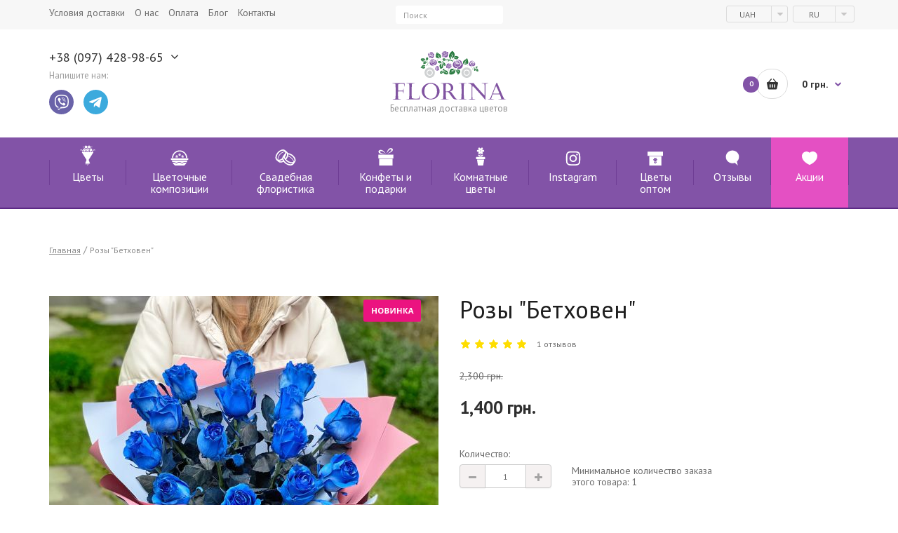

--- FILE ---
content_type: text/html; charset=utf-8
request_url: https://florina.kh.ua/rozy-bethoven
body_size: 11879
content:
<!DOCTYPE html>
<!--[if IE]><![endif]-->
<!--[if IE 8 ]><html dir="ltr" lang="ru" class="ie8"><![endif]-->
<!--[if IE 9 ]><html dir="ltr" lang="ru" class="ie9"><![endif]-->
<!--[if (gt IE 9)|!(IE)]><!-->
<html dir="ltr" lang="ru">
<!--<![endif]-->
<head>
<meta charset="UTF-8" />
<meta name="viewport" content="width=device-width, initial-scale=1">
<meta name="format-detection" content="telephone=no">
<title>Розы &quot;Бетховен&quot; заказать в Харькове с доставкой курьером — Florina</title>
<base href="https://florina.kh.ua/" />
<meta name="description" content="Розы &quot;Бетховен&quot; заказать в Харькове с доставкой курьером ⭐ Florina ™⭐. Бесплатная доставка цветов и композиций в Харькове ⏩ Низкие цены ⏩ Скидки." />
<meta name="keywords" content="Розы &quot;Бетховен&quot; заказать в Харькове" />
<meta name="viewport" content="width=device-width, initial-scale=1, maximum-scale=1, user-scalable=0"/>
<meta http-equiv="X-UA-Compatible" content="IE=edge">
<link href="catalog/view/javascript/bootstrap/css/bootstrap.min.css" rel="stylesheet" media="screen" />
<link href="catalog/view/javascript/font-awesome/css/font-awesome.min.css" rel="stylesheet" type="text/css" />
<link href="//fonts.googleapis.com/css?family=Open+Sans:400,400i,300,700" rel="stylesheet" type="text/css" />
<link href="catalog/view/theme/d_theme_florina/stylesheet/stylesheet.css" rel="stylesheet">
<link href="catalog/view/theme/d_theme_florina/stylesheet/media.css" rel="stylesheet">
<link href="catalog/view/javascript/jquery/owl-carousel/owl.carousel.css" rel="stylesheet">
<link href="catalog/view/javascript/jquery/owl-carousel/owl.transitions.css" rel="stylesheet">
<link href="catalog/view/javascript/jquery/formstyler/formstyler.min.css" rel="stylesheet">
<link href="catalog/view/theme/d_theme_florina/stylesheet/toastr.css" type="text/css" rel="stylesheet" media="screen">
<link href="catalog/view/javascript/jquery/magnific/magnific-popup.css" type="text/css" rel="stylesheet" media="screen" />
<link href="catalog/view/javascript/jquery/datetimepicker/bootstrap-datetimepicker.min.css" type="text/css" rel="stylesheet" media="screen" />
<link href="catalog/view/javascript/library/bootstrap-rating/bootstrap-rating.css" type="text/css" rel="stylesheet" media="screen" />
<link href="catalog/view/theme/default/stylesheet/d_telephone_validator.css" type="text/css" rel="stylesheet" media="screen" />
<link href="catalog/view/theme/d_theme_florina/stylesheet/d_mega_menu/d_mega_menu.css" type="text/css" rel="stylesheet" media="screen" />
<script src="catalog/view/javascript/jquery/jquery-2.1.1.min.js" type="text/javascript"></script>
<script src="catalog/view/javascript/bootstrap/js/bootstrap.min.js" type="text/javascript"></script>
<script src="catalog/view/javascript/d_theme_florina/script.js" type="text/javascript"></script>
<script src="catalog/view/javascript/jquery/owl-carousel/owl.carousel.min.js" type="text/javascript"></script>
<script src="catalog/view/javascript/jquery/formstyler/formstyler.min.js" type="text/javascript"></script>
<script src="https://cdnjs.cloudflare.com/ajax/libs/toastr.js/latest/js/toastr.min.js" type="text/javascript"></script>
<script src="catalog/view/javascript/jquery/magnific/jquery.magnific-popup.min.js" type="text/javascript"></script>
<script src="catalog/view/javascript/jquery/datetimepicker/moment/moment.min.js" type="text/javascript"></script>
<script src="catalog/view/javascript/jquery/datetimepicker/moment/moment-with-locales.min.js" type="text/javascript"></script>
<script src="catalog/view/javascript/jquery/datetimepicker/bootstrap-datetimepicker.min.js" type="text/javascript"></script>
<script src="catalog/view/javascript/library/bootstrap-rating/bootstrap-rating.js" type="text/javascript"></script>
<script src="catalog/view/theme/default/javascript/module/d_telephone_validator.js" type="text/javascript"></script>
<script src="catalog/view/theme/d_theme_florina/javascript/module/d_mega_menu.js" type="text/javascript"></script>
<script src="catalog/view/theme/default/javascript/module/d_mega_menu/modernizr.js" type="text/javascript"></script>
<link href="https://florina.kh.ua/rozy-bethoven" rel="canonical" />
<link href="https://florina.kh.ua/image/catalog/logo_favicon/favicon.png" rel="icon" />
<!-- Google Tag Manager -->
<script>(function(w,d,s,l,i){w[l]=w[l]||[];w[l].push({'gtm.start':
new Date().getTime(),event:'gtm.js'});var f=d.getElementsByTagName(s)[0],
j=d.createElement(s),dl=l!='dataLayer'?'&l='+l:'';j.async=true;j.src=
'https://www.googletagmanager.com/gtm.js?id='+i+dl;f.parentNode.insertBefore(j,f);
})(window,document,'script','dataLayer','GTM-WPW3M2');</script>
<!-- End Google Tag Manager -->
<!-- <a href="https://plus.google.com/102370073103452843995" rel="publisher" rel="nofollow"></a> -->
<link rel="alternate" hreflang="ru" href="https://florina.kh.ua/rozy-bethoven" />
<link rel="alternate" hreflang="uk" href="https://florina.kh.ua/ua/rozy-bethoven" />
</head>
<body data-0="background-position:0px 0px;" data-100000="background-position:0px -50000px;" class="product-product-1167">
<!-- Google Tag Manager (noscript) -->
<noscript><iframe src="https://www.googletagmanager.com/ns.html?id=GTM-WPW3M2"
height="0" width="0" style="display:none;visibility:hidden"></iframe></noscript>
<!-- End Google Tag Manager (noscript) -->
<div class="block-bg-rose"></div>
<header>
	<nav class="top">
		<div class="container">
						<div class="col-sm-5 hidden-xs block-information">
				<ul class="list-inline">
										<li><span class="a js-link" data-href="https://florina.kh.ua/terms-of-delivery">Условия доставки</span></li>
										<li><span class="a js-link" data-href="https://florina.kh.ua/o-nas">О нас</span></li>
										<li><span class="a js-link" data-href="https://florina.kh.ua/oplata">Оплата</span></li>
										<li><span class="a js-link" data-href="https://florina.kh.ua/news">Блог</span></li>
					<li><span class="a js-link" data-href="https://florina.kh.ua/contact-us">Контакты</span></li>
				</ul>
			</div>
						<div class="col-sm-2 hidden-xs block-search"><div id="search" class="input-group">
	<input type="text" name="search" value="" placeholder="Поиск" class="form-control input-lg" />
	<span class="input-group-btn block-search-box">
		<button type="button" class="btn btn-default btn-lg btn-search"><i class="fa fa-search"></i></button>
	</span>
</div></div>
			<div class="col-sm-3"></div>
			<div class="col-sm-1 hidden-xs block-currency"><form action="https://florina.kh.ua/index.php?route=common/currency/currency" method="post" enctype="multipart/form-data" id="currency">
	<div class="btn-group block-dropdown-currency">
		<a href='#' class="hidden-xs" data-toggle="dropdown">
										UAH
										<span><i class="fa fa-caret-down"></i></span></a>
		<p class="hidden-lg hiddem-md hidden-sm title">Валюта</p>
		<ul class="dropdown-menu dropdown-currency">
							<li><button class="currency-select btn btn-link btn-block" type="button" name="EUR">EUR</button></li>
		        					<li><button class="currency-select current-currency btn btn-link btn-block" type="button" name="UAH">UAH</button></li>
		        					<li><button class="currency-select btn btn-link btn-block" type="button" name="USD">USD</button></li>
		        		</ul>
	</div>
	<input type="hidden" name="code" value="" />
	<input type="hidden" name="redirect" value="https://florina.kh.ua/rozy-bethoven" />
</form>
 
</div>
			<div class="col-sm-1 hidden-xs block-language"><form action="https://florina.kh.ua/index.php?route=common/language/language" method="post" enctype="multipart/form-data" id="language">
	<div class="btn-group block-dropdown-language">
		<a href='#' class="hidden-xs" data-toggle="dropdown">
				 
		RU
										<span><i class="fa fa-caret-down"></i></span></a>
		<p class="hidden-lg hiddem-md hidden-sm title">Язык</p>
		<ul class="dropdown-menu dropdown-language">
				 
			<li><button class="language-select current-language btn btn-link btn-block" type="button" name="ru-ru">RU</button></li>
		        					<li><button class="language-select btn btn-link btn-block" type="button" name="uk-ua">UA</button></li>
		        		</ul>
	</div>
	<input type="hidden" name="code" value="" />
	<input type="hidden" name="redirect" value="https://florina.kh.ua/rozy-bethoven?_route_=rozy-bethoven" />
</form>
 
</div>
						<div class="col-xs-3 hidden-lg hidden-md hidden-sm">
				<div class="toggle menu-toggle text-center" data-toggle="collapse" data-target=".menu"><i class="fa fa-bars"></i></div>
			</div>
			<div class="col-xs-3 hidden-lg hidden-md hidden-sm">
				<div class="toggle account-toggle text-center" data-toggle="collapse" data-target=".block-account"><i class="fa fa-user"></i></div>
			</div>
			<div class="col-xs-3 hidden-lg hidden-md hidden-sm">
				<div class="toggle contact-toggle text-center" data-toggle="collapse" data-target=".block-contact"><i class="fa fa-phone"></i></div>
			</div>
			<div class="col-xs-3 hidden-lg hidden-md hidden-sm">
				<div class="toggle cart-toggle text-center" data-toggle="collapse" data-target=".block-cart"><i class="fa fa-shopping-basket"></i></div>
			</div>
		</div>
	</nav>
	<div class="header-wrap container">
		<div class="row">
			<div class="hidden-lg hidden-md hidden-sm col-xs-12 block-account collapse">
				<div class="block-currency"><form action="https://florina.kh.ua/index.php?route=common/currency/currency" method="post" enctype="multipart/form-data" id="currency">
	<div class="btn-group block-dropdown-currency">
		<a href='#' class="hidden-xs" data-toggle="dropdown">
										UAH
										<span><i class="fa fa-caret-down"></i></span></a>
		<p class="hidden-lg hiddem-md hidden-sm title">Валюта</p>
		<ul class="dropdown-menu dropdown-currency">
							<li><button class="currency-select btn btn-link btn-block" type="button" name="EUR">EUR</button></li>
		        					<li><button class="currency-select current-currency btn btn-link btn-block" type="button" name="UAH">UAH</button></li>
		        					<li><button class="currency-select btn btn-link btn-block" type="button" name="USD">USD</button></li>
		        		</ul>
	</div>
	<input type="hidden" name="code" value="" />
	<input type="hidden" name="redirect" value="https://florina.kh.ua/rozy-bethoven" />
</form>
 
</div>
				<div class="block-language"><form action="https://florina.kh.ua/index.php?route=common/language/language" method="post" enctype="multipart/form-data" id="language">
	<div class="btn-group block-dropdown-language">
		<a href='#' class="hidden-xs" data-toggle="dropdown">
				 
		RU
										<span><i class="fa fa-caret-down"></i></span></a>
		<p class="hidden-lg hiddem-md hidden-sm title">Язык</p>
		<ul class="dropdown-menu dropdown-language">
				 
			<li><button class="language-select current-language btn btn-link btn-block" type="button" name="ru-ru">RU</button></li>
		        					<li><button class="language-select btn btn-link btn-block" type="button" name="uk-ua">UA</button></li>
		        		</ul>
	</div>
	<input type="hidden" name="code" value="" />
	<input type="hidden" name="redirect" value="https://florina.kh.ua/rozy-bethoven?_route_=rozy-bethoven" />
</form>
 
</div>
							</div>
			<div class="col-sm-4 col-xs-12 block-contact collapse">
				<p class="hidden-lg hidden-md hidden-sm title">Контакты</p>
				<ul class="list-unstyled block-telephone-dropdown hidden-lg hidden-md hidden-sm">
										<li><a href="tel:+38 (097) 428-98-65">+38 (097) 428-98-65</a></li>
															<li><a href="tel:+38 (099) 722-71-80">+38 (099) 722-71-80</q></li>
															<li><a href="tel:+38 (063) 891-77-41">+38 (063) 891-77-41</a></li>
									</ul>
				<div class="dropdown hidden-xs hidden-sm hidden-md">
					<button type="button" class="button-telephone" data-toggle="dropdown">+38 (097) 428-98-65<i class="icon icon-dropdown-toggle"></i></button>
					<div id="dropdown_telephone" class="dropdown-menu dropdown-telephone">
						<ul class="list-unstyled block-telephone-dropdown">
														<li><a href="tel:+38 (097) 428-98-65">+38 (097) 428-98-65</a></li>
																					<li><a href="tel:+38 (099) 722-71-80">+38 (099) 722-71-80</q></li>
																					<li><a href="tel:+38 (063) 891-77-41">+38 (063) 891-77-41</a></li>
													</ul>
												<a href="/cdn-cgi/l/email-protection#ec8a80839e85828d87848d9e87839aac8b818d8580c28f8381" class="email"><span class="__cf_email__" data-cfemail="eb8d87849982858a80838a9980849dab8c868a8287c5888486">[email&#160;protected]</span></a>
																		<div class="block-viber-box">
							<span class="viber-box-telephone">+380636440490</span>
							<div class="viber-box-text">Только для звонков Viber, Telegram, Whatsapp</div>
						</div>
											</div>
				</div>
								<div class="social">
					<div class="write-to-us">Напишите нам:</div>
					<a href="viber://pa?chatURI=florina"><img class="icon icon-viber" src="catalog/view/theme/d_theme_florina/image/viber.svg"/></a>					<a href="tg://resolve?domain=florina_bot"><img class="icon icon-telegram" src="catalog/view/theme/d_theme_florina/image/telegram.svg"/></a>														</div>
								<div class="hidden-lg hidden-md hidden-sm">
										<a href="/cdn-cgi/l/email-protection#01676d6e73686f606a6960736a6e7741666c60686d2f626e6c" class="email"><span class="__cf_email__" data-cfemail="b4d2d8dbc6dddad5dfdcd5c6dfdbc2f4d3d9d5ddd89ad7dbd9">[email&#160;protected]</span></a>
															<div class="block-viber-box">
						<span class="viber-box-telephone">+380636440490</span>
						<div class="viber-box-text">Только для звонков Viber, Telegram, Whatsapp</div>
					</div>
									</div>
			</div>
			<div class="col-sm-4 col-xs-12 text-center">
												<a class="block-logo" href="https://florina.kh.ua/" title="Бесплатная доставка цветов">
					<img src="https://florina.kh.ua/image/catalog/logo.svg" title="Бесплатная доставка цветов" alt="Розы &quot;Бетховен&quot; заказать в Харькове с доставкой курьером — Florina" />
					<span class="h1">Бесплатная доставка цветов</span>
				</a>
											</div>
			<div class="col-sm-4 col-xs-12 block-cart collapse"><div id="cart" class="btn-group">
    <button type="button" data-toggle="dropdown" class="hidden-xs block-cart-button btn btn-block btn-lg dropdown-toggle pull-right">
		<i class="cart-count">0</i>
		<i class="cart-icon"><img src="image/catalog/style/cart-default.svg" class="cart-icon-standard" /></i>
		<p class="total-price">0 грн.</p>
	</button>
	<div class="dropdown-menu dropdown-mini-cart">
		<form method="post" class="mini-cart" enctype="multipart/form-data">
					<p class="text-empty text-center">Ваша корзина пуста!</p>
				</form>
	</div>
</div>
<script data-cfasync="false" src="/cdn-cgi/scripts/5c5dd728/cloudflare-static/email-decode.min.js"></script><script type="text/javascript">
$('.dropdown-mini-cart').on('click', '.increase', function(event){             
    event.stopImmediatePropagation();
	var element = $(this).parents('.block-cart-quantity').children('.input-quantity');
    element.val(parseInt(element.val())+1);
	cart.update(element.attr('product_cart_id'), element.val());
});

$('.dropdown-mini-cart').on('click', '.decrease', function(event){
	event.stopImmediatePropagation();
	var element = $(this).parents('.block-cart-quantity').children('.input-quantity');
    element.val(parseInt(element.val())-1);
	cart.update(element.attr('product_cart_id'), element.val());
});

$('.dropdown-mini-cart').on('keydown', '.input-quantity', function(event){            
    if (event.keyCode==13) {
		event.preventDefault();
		var element = $(this);
		cart.update(element.attr('product_cart_id'), element.val());
	}
});
</script>
<script type="text/javascript">
$('.dropdown-mini-cart').on('click', '.js-link', function() {
	location.href = $(this).attr('data-href');
})
</script></div>
		</div>
		<div class="popup-overlay"></div>
	</div>
</header>
				
				<div id="d_mega_menu"><nav class="mega-menu container">
	<div class="menu-toggle" data-toggle="collapse" data-target=".menu">
		<div class="menu-bars">
			<span></span>
			<span></span>
			<span></span>
		</div>
		Чтобы открыть меню, нажмите сюда →
	</div>
	<ul class="menu menu-horizontal clearfix collapse">
				<li class="hidden-lg hidden-md hidden-sm menu-item has-sub-menu">
					<div id="search" class="input-group">
						<input type="text" name="search" value="" placeholder="Поиск" class="form-control input-lg" />
						<span class="input-group-btn block-search-box">
							<button type="button" class="btn btn-default btn-lg btn-search"><i class="fa fa-search"></i></button>
						</span>
					</div>
				</li>
									<li class="menu-item has-sub-menu">
					<div class="sub-menu-toggle" data-toggle="collapse" data-target=".sub-menu-1">
						<span class="fa fa-angle-down open-menu"></span>
						<span class="fa fa-angle-up close-menu"></span>
					</div>
					<a href="https://florina.kh.ua/tsvety" class="title" title="Цветы" target="_self" image="https://florina.kh.ua/image/catalog/menu/jpg/tsvety.jpg">
						<img src="https://florina.kh.ua/image/catalog/menu/Flowers Kharkiv.svg" src-desktop="https://florina.kh.ua/image/catalog/menu/Flowers Kharkiv.svg" src-mobile="https://florina.kh.ua/image/catalog/menu/violet/Flowers Kharkiv.svg" class="icon" />						<span class="text">Цветы</span>
					</a>
					<div class="sub-menu sub-menu-1 collapse">
						<div class="wrapper">
							<div class="arrow"></div>
							<div class="row">
								<div class="col">
																			<div class="sub-menu-item">
																						<a href="https://florina.kh.ua/tsvety/rozy" title="Розы" target="_self" class="title" image="https://florina.kh.ua/image/catalog/menu/jpg/rozy.jpg">
																								<span class="text">Розы</span>
											</a>
																					</div>
																																							<div class="sub-menu-item">
																						<a href="https://florina.kh.ua/tsvety/tyulpany" title="Тюльпаны" target="_self" class="title" image="https://florina.kh.ua/image/catalog/menu/jpg/tiulpany.jpg">
																								<span class="text">Тюльпаны</span>
											</a>
																					</div>
																																							<div class="sub-menu-item">
																						<a href="https://florina.kh.ua/tsvety/khrizantemy" title="Хризантемы" target="_self" class="title" image="https://florina.kh.ua/image/catalog/menu/jpg/khrizantemy.jpg">
																								<span class="text">Хризантемы</span>
											</a>
																					</div>
																																							<div class="sub-menu-item">
																						<a href="https://florina.kh.ua/tsvety/gerbery" title="Герберы" target="_self" class="title" image="https://florina.kh.ua/image/catalog/menu/jpg/gerbery.jpg">
																								<span class="text">Герберы</span>
											</a>
																					</div>
																																							<div class="sub-menu-item">
																						<a href="https://florina.kh.ua/tsvety/alstromerii" title="Альстромерии" target="_self" class="title" image="https://florina.kh.ua/image/catalog/menu/jpg/alsramerii.jpg">
																								<span class="text">Альстромерии</span>
											</a>
																					</div>
																																							<div class="sub-menu-item">
																						<a href="https://florina.kh.ua/tsvety/lilii" title="Лилии" target="_self" class="title" image="https://florina.kh.ua/image/catalog/menu/jpg/lilii.jpg">
																								<span class="text">Лилии</span>
											</a>
																					</div>
																																							<div class="sub-menu-item">
																						<a href="https://florina.kh.ua/tsvety/eustomy" title="Эустомы" target="_self" class="title" image="https://florina.kh.ua/image/catalog/menu/jpg/eustomy.jpg">
																								<span class="text">Эустомы</span>
											</a>
																					</div>
																																							<div class="sub-menu-item">
																						<a href="https://florina.kh.ua/tsvety/irisy" title="Ирисы" target="_self" class="title" image="https://florina.kh.ua/image/catalog/menu/jpg/irisy.jpg">
																								<span class="text">Ирисы</span>
											</a>
																					</div>
																																							<div class="sub-menu-item">
																						<a href="https://florina.kh.ua/tsvety/gortenzii" title="Гортензии" target="_self" class="title" image="https://florina.kh.ua/image/catalog/menu/jpg/gortenzii.jpg">
																								<span class="text">Гортензии</span>
											</a>
																					</div>
																																							<div class="sub-menu-item">
																						<a href="https://florina.kh.ua/tsvety/piony" title="Пионы" target="_self" class="title" image="https://florina.kh.ua/image/catalog/menu/jpg/piony.jpg">
																								<span class="text">Пионы</span>
											</a>
																					</div>
																																					</div>
																<div class="col col-image">
									<div class="image"><img src="https://florina.kh.ua/image/catalog/menu/jpg/tsvety.jpg" class="img-responsive"></div>
								</div>
															</div>					
						</div> 
					</div>
				</li>
												<li class="menu-item has-sub-menu">
					<div class="sub-menu-toggle" data-toggle="collapse" data-target=".sub-menu-11">
						<span class="fa fa-angle-down open-menu"></span>
						<span class="fa fa-angle-up close-menu"></span>
					</div>
					<a href="https://florina.kh.ua/tsvetochnye-korziny" class="title" title="Цветочные композиции" target="_self" image="https://florina.kh.ua/image/catalog/menu/jpg/tsvetochnye-korziny.jpg">
						<img src="https://florina.kh.ua/image/catalog/menu/Floral Baskets.svg" src-desktop="https://florina.kh.ua/image/catalog/menu/Floral Baskets.svg" src-mobile="https://florina.kh.ua/image/catalog/menu/violet/Floral Baskets.svg" class="icon" />						<span class="text">Цветочные композиции</span>
					</a>
					<div class="sub-menu sub-menu-11 collapse">
						<div class="wrapper">
							<div class="arrow"></div>
							<div class="row">
								<div class="col">
																			<div class="sub-menu-item">
																						<a href="https://florina.kh.ua/tsvetochnye-korziny/flowers-box" title="Flowers Box" target="_self" class="title" image="https://florina.kh.ua/image/catalog/menu/jpg/flowers-box.jpg">
																								<span class="text">Flowers Box</span>
											</a>
																					</div>
																																							<div class="sub-menu-item">
																						<a href="https://florina.kh.ua/tsvetochnye-korziny/kompozicii-v-korzine" title="Композиции в корзине" target="_self" class="title" image="https://florina.kh.ua/image/catalog/menu/jpg/kompozicii-v-korzine.jpg">
																								<span class="text">Композиции в корзине</span>
											</a>
																					</div>
																																							<div class="sub-menu-item">
																						<a href="https://florina.kh.ua/tsvetochnye-korziny/kompozicii-v-kashpo" title="Композиции в кашпо" target="_self" class="title" image="https://florina.kh.ua/image/catalog/menu/jpg/kompozicii-v-kashpo.jpg">
																								<span class="text">Композиции в кашпо</span>
											</a>
																					</div>
																																							<div class="sub-menu-item">
																						<a href="https://florina.kh.ua/tsvetochnye-korziny/igrushki-iz-cvetov" title="Игрушки из цветов" target="_self" class="title" image="https://florina.kh.ua/image/catalog/menu/jpg/igrushki-iz-cvetov.jpg">
																								<span class="text">Игрушки из цветов</span>
											</a>
																					</div>
																																					</div>
																<div class="col col-image">
									<div class="image"><img src="https://florina.kh.ua/image/catalog/menu/jpg/tsvetochnye-korziny.jpg" class="img-responsive"></div>
								</div>
															</div>					
						</div> 
					</div>
				</li>
												<li class="menu-item has-sub-menu">
					<div class="sub-menu-toggle" data-toggle="collapse" data-target=".sub-menu-12">
						<span class="fa fa-angle-down open-menu"></span>
						<span class="fa fa-angle-up close-menu"></span>
					</div>
					<a href="https://florina.kh.ua/svadebnaya-floristika" class="title" title="Свадебная флористика" target="_self" image="https://florina.kh.ua/image/catalog/menu/jpg/svadebnaya-floristika.jpg">
						<img src="https://florina.kh.ua/image/catalog/menu/Wedding floristry.svg" src-desktop="https://florina.kh.ua/image/catalog/menu/Wedding floristry.svg" src-mobile="https://florina.kh.ua/image/catalog/menu/violet/Wedding floristry.svg" class="icon" />						<span class="text">Свадебная флористика</span>
					</a>
					<div class="sub-menu sub-menu-12 collapse">
						<div class="wrapper">
							<div class="arrow"></div>
							<div class="row">
								<div class="col">
																			<div class="sub-menu-item">
																						<a href="https://florina.kh.ua/svadebnaya-floristika/buket-nevesty" title="Букет невесты" target="_self" class="title" image="https://florina.kh.ua/image/catalog/menu/jpg/svadebnaya-floristika.jpg">
																								<span class="text">Букет невесты</span>
											</a>
																					</div>
																																					</div>
																<div class="col col-image">
									<div class="image"><img src="https://florina.kh.ua/image/catalog/menu/jpg/svadebnaya-floristika.jpg" class="img-responsive"></div>
								</div>
															</div>					
						</div> 
					</div>
				</li>
												<li class="menu-item has-sub-menu">
					<div class="sub-menu-toggle" data-toggle="collapse" data-target=".sub-menu-14">
						<span class="fa fa-angle-down open-menu"></span>
						<span class="fa fa-angle-up close-menu"></span>
					</div>
					<a href="https://florina.kh.ua/konfety-i-podarki" class="title" title="Конфеты и подарки" target="_self" image="https://florina.kh.ua/image/catalog/menu/jpg/konfety-i-podarki.jpg">
						<img src="https://florina.kh.ua/image/catalog/menu/Candy and Gifts.svg" src-desktop="https://florina.kh.ua/image/catalog/menu/Candy and Gifts.svg" src-mobile="https://florina.kh.ua/image/catalog/menu/violet/Candy and Gifts.svg" class="icon" />						<span class="text">Конфеты и подарки</span>
					</a>
					<div class="sub-menu sub-menu-14 collapse">
						<div class="wrapper">
							<div class="arrow"></div>
							<div class="row">
								<div class="col">
																			<div class="sub-menu-item">
																						<a href="https://florina.kh.ua/konfety-i-podarki/podarki-dlja-muzhchin" title="Подарки для мужчин" target="_self" class="title" image="https://florina.kh.ua/image/catalog/menu/jpg/podarki-dlja-muzhchin.jpg">
																								<span class="text">Подарки для мужчин</span>
											</a>
																					</div>
																																							<div class="sub-menu-item">
																						<a href="https://florina.kh.ua/konfety-i-podarki/podarki-dlja-zhenshhin" title="Подарки для женщин" target="_self" class="title" image="https://florina.kh.ua/image/catalog/menu/jpg/podarki-dlja-zhenshhin.jpg">
																								<span class="text">Подарки для женщин</span>
											</a>
																					</div>
																																							<div class="sub-menu-item">
																						<a href="https://florina.kh.ua/konfety-i-podarki/podarki-dlja-detej" title="Подарки для детей" target="_self" class="title" image="https://florina.kh.ua/image/catalog/menu/jpg/podarki-dlja-detej.jpg">
																								<span class="text">Подарки для детей</span>
											</a>
																					</div>
																																							<div class="sub-menu-item">
																						<a href="https://florina.kh.ua/konfety-i-podarki/konfety" title="Конфеты" target="_self" class="title" image="https://florina.kh.ua/image/catalog/menu/jpg/konfety.jpg">
																								<span class="text">Конфеты</span>
											</a>
																					</div>
																																							<div class="sub-menu-item">
																						<a href="https://florina.kh.ua/konfety-i-podarki/torty" title="Торты" target="_self" class="title" image="https://florina.kh.ua/image/catalog/menu/jpg/torty.jpg">
																								<span class="text">Торты</span>
											</a>
																					</div>
																																							<div class="sub-menu-item">
																						<a href="https://florina.kh.ua/konfety-i-podarki/mjagkie-igrushki" title="Мягкие игрушки" target="_self" class="title" image="https://florina.kh.ua/image/catalog/menu/jpg/mjagkie-igrushki.jpg">
																								<span class="text">Мягкие игрушки</span>
											</a>
																					</div>
																																							<div class="sub-menu-item">
																						<a href="https://florina.kh.ua/konfety-i-podarki/frukty" title="Фрукты" target="_self" class="title" image="https://florina.kh.ua/image/catalog/menu/jpg/frukty.jpg">
																								<span class="text">Фрукты</span>
											</a>
																					</div>
																																							<div class="sub-menu-item">
																						<a href="https://florina.kh.ua/konfety-i-podarki/otkrytki" title="Открытки" target="_self" class="title" image="https://florina.kh.ua/image/catalog/menu/jpg/otkrytki.jpg">
																								<span class="text">Открытки</span>
											</a>
																					</div>
																																							<div class="sub-menu-item">
																						<a href="https://florina.kh.ua/konfety-i-podarki/vozdushnye-shary" title="Воздушные шары" target="_self" class="title" image="https://florina.kh.ua/image/catalog/menu/jpg/vozdushnye-shary.jpg">
																								<span class="text">Воздушные шары</span>
											</a>
																					</div>
																																							<div class="sub-menu-item">
																						<a href="https://florina.kh.ua/konfety-i-podarki/vazy" title="Вазы" target="_self" class="title" image="https://florina.kh.ua/image/catalog/menu/jpg/vazy.jpg">
																								<span class="text">Вазы</span>
											</a>
																					</div>
																																					</div>
																<div class="col col-image">
									<div class="image"><img src="https://florina.kh.ua/image/catalog/menu/jpg/konfety-i-podarki.jpg" class="img-responsive"></div>
								</div>
															</div>					
						</div> 
					</div>
				</li>
												<li class="menu-item has-sub-menu">
					<div class="sub-menu-toggle" data-toggle="collapse" data-target=".sub-menu-26">
						<span class="fa fa-angle-down open-menu"></span>
						<span class="fa fa-angle-up close-menu"></span>
					</div>
					<a href="https://florina.kh.ua/komnatnye-cvety" class="title" title="Комнатные цветы" target="_self" image="https://florina.kh.ua/image/catalog/menu/jpg/komnatnye-cvety.jpg">
						<img src="https://florina.kh.ua/image/catalog/menu/Potted_Flowers.svg" src-desktop="https://florina.kh.ua/image/catalog/menu/Potted_Flowers.svg" src-mobile="https://florina.kh.ua/image/catalog/menu/violet/Potted_Flowers.svg" class="icon" />						<span class="text">Комнатные цветы</span>
					</a>
					<div class="sub-menu sub-menu-26 collapse">
						<div class="wrapper">
							<div class="arrow"></div>
							<div class="row">
								<div class="col">
																			<div class="sub-menu-item">
																						<a href="https://florina.kh.ua/komnatnye-cvety/orkhidei" title="Орхидеи" target="_self" class="title" image="https://florina.kh.ua/image/catalog/menu/jpg/orkhidei.jpg">
																								<span class="text">Орхидеи</span>
											</a>
																					</div>
																																							<div class="sub-menu-item">
																						<a href="https://florina.kh.ua/komnatnye-cvety/cvetushhie-komnatnie-rasteniya" title="Цветущие растения" target="_self" class="title" image="https://florina.kh.ua/image/catalog/menu/jpg/cvetushhie-komnatnie-rasteniya.jpg">
																								<span class="text">Цветущие растения</span>
											</a>
																					</div>
																																							<div class="sub-menu-item">
																						<a href="https://florina.kh.ua/komnatnye-cvety/dekorativno-listvennye" title="Декоративно-лиственные растения" target="_self" class="title" image="https://florina.kh.ua/image/catalog/menu/jpg/dekorativno-listvennye.jpg">
																								<span class="text">Декоративно-лиственные растения</span>
											</a>
																					</div>
																																							<div class="sub-menu-item">
																						<a href="https://florina.kh.ua/komnatnye-cvety/rasteniya-svyshe-1-metra" title="Растения свыше 1 метра" target="_self" class="title" image="https://florina.kh.ua/image/catalog/menu/jpg/rasteniya-svyshe-1-metra.jpg">
																								<span class="text">Растения свыше 1 метра</span>
											</a>
																					</div>
																																					</div>
																<div class="col col-image">
									<div class="image"><img src="https://florina.kh.ua/image/catalog/menu/jpg/komnatnye-cvety.jpg" class="img-responsive"></div>
								</div>
															</div>					
						</div> 
					</div>
				</li>
												<li class="menu-item">
					<a href="https://florina.kh.ua/instagram" class="title" title="Instagram">
						<img src="https://florina.kh.ua/image/catalog/menu/Instagram.svg" src-desktop="https://florina.kh.ua/image/catalog/menu/Instagram.svg" src-mobile="https://florina.kh.ua/image/catalog/menu/violet/Instagram.svg" class="icon">						<span>Instagram</span>
					</a>
				</li>
												<li class="menu-item">
					<a href="https://florina.kh.ua/tsvety-optom" class="title" title="Цветы оптом">
						<img src="https://florina.kh.ua/image/catalog/menu/Wholesale Flowers.svg" src-desktop="https://florina.kh.ua/image/catalog/menu/Wholesale Flowers.svg" src-mobile="https://florina.kh.ua/image/catalog/menu/violet/Wholesale Flowers.svg" class="icon">						<span>Цветы оптом</span>
					</a>
				</li>
												<li class="menu-item">
					<a href="https://florina.kh.ua/site-reviews" class="title" title="Отзывы">
						<img src="https://florina.kh.ua/image/catalog/menu/Reviews.svg" src-desktop="https://florina.kh.ua/image/catalog/menu/Reviews.svg" src-mobile="https://florina.kh.ua/image/catalog/menu/violet/Reviews.svg" class="icon">						<span>Отзывы</span>
					</a>
				</li>
												<li class="menu-item">
					<a href="https://florina.kh.ua/akzii" class="title" title="Акции">
						<img src="https://florina.kh.ua/image/catalog/menu/Heart2.svg" src-desktop="https://florina.kh.ua/image/catalog/menu/Heart2.svg" src-mobile="https://florina.kh.ua/image/catalog/menu/violet/Heart2.svg" class="icon">						<span>Акции</span>
					</a>
				</li>
						</ul>
</nav>
<script type="text/javascript"> 
$(function(){
    d_mega_menu = $.extend(true, {}, D_mega_menu);
    d_mega_menu.init({
        menu_max_columns: 4,
        menu: $("#d_mega_menu"),
    });
})
</script>	
</div>
            
<div id="order_status_popup"></div>
<div id="cart_popup"></div>
<div id="quick_checkout_popup"></div>
<div id="product-product" class="container" itemscope itemtype="https://schema.org/Product">
	<ul class="breadcrumb" itemscope itemtype="https://schema.org/BreadcrumbList">
			<li itemprop="itemListElement" itemscope itemtype="https://schema.org/ListItem">
		<a href="https://florina.kh.ua/" itemprop="item"><span itemprop="name">Главная</span></a>
		<span class="hidden" itemprop="position">1</span>
	</li>
	    	    <li itemprop="itemListElement" itemscope itemtype="https://schema.org/ListItem">
		<span class="hidden"><a href="https://florina.kh.ua/rozy-bethoven" itemprop="item"></a></span>
		<span itemprop="name">Розы &quot;Бетховен&quot;</span>
		<span class="hidden" itemprop="position">2</span>
	</li>
	    	</ul>
	<div class="row">
	        		<div id="content" class="col-sm-12 product">
			<div class="row block-margin-b">
													<div class="col-sm-6">
										<ul class="thumbnails">
											<li class="image"><div style="position:relative;"><a class="thumbnail" href="https://florina.kh.ua/image/cache/catalog/kategorii/cvety/rozy/rozy-bethoven-1-1-1-1000x1000.jpg" title="Розы &quot;Бетховен&quot;"><img itemprop="image" src="https://florina.kh.ua/image/cache/catalog/kategorii/cvety/rozy/rozy-bethoven-1-1-1-555x555.jpg" title="Розы &quot;Бетховен&quot;" alt="Розы &quot;Бетховен&quot;" /></a><link href="catalog/view/theme/default/stylesheet/d_product_label/d_product_label.css" type="text/css" rel="stylesheet" media="screen"/>
            <div class="label-topright"><img src="https://florina.kh.ua/image/catalog/new-v1.svg" width="82" height="32"></div>
    </div></li>
																					<li class="image-additional"><a class="thumbnail" href="https://florina.kh.ua/image/cache/catalog/kategorii/cvety/rozy/rozy-bethoven-1-2-1000x1000.jpg" title="Розы &quot;Бетховен&quot;"> <img src="https://florina.kh.ua/image/cache/catalog/kategorii/cvety/rozy/rozy-bethoven-1-2-74x74.jpg" title="Розы &quot;Бетховен&quot;" alt="Розы &quot;Бетховен&quot;" /></a></li>
															</ul>
									</div>
				<div class="col-sm-6">
					<h1 class="block-name-product" itemprop="name">Розы &quot;Бетховен&quot;</h1>
															<span class="hidden" itemprop="aggregateRating" itemscope itemtype="https://schema.org/AggregateRating">
						<span itemprop="itemreviewed">Розы &quot;Бетховен&quot;</span>
						<span itemprop="ratingValue">5</span>
						<span itemprop="bestRating">5</span>
						<span itemprop="worstRating">1</span>
						<span itemprop="reviewCount">1</span>
					</span>
										<div class="rating">
						<span>
																					<span class="fa fa-stack"><i class="fa fa-star fa-stack-2x"></i><i class="fa fa-star-o fa-stack-2x"></i></span>
																												<span class="fa fa-stack"><i class="fa fa-star fa-stack-2x"></i><i class="fa fa-star-o fa-stack-2x"></i></span>
																												<span class="fa fa-stack"><i class="fa fa-star fa-stack-2x"></i><i class="fa fa-star-o fa-stack-2x"></i></span>
																												<span class="fa fa-stack"><i class="fa fa-star fa-stack-2x"></i><i class="fa fa-star-o fa-stack-2x"></i></span>
																												<span class="fa fa-stack"><i class="fa fa-star fa-stack-2x"></i><i class="fa fa-star-o fa-stack-2x"></i></span>
																				</span>
						<a href='#tab-review' class="block-reviews"><span>1 отзывов</span></a>
					</div>
					<div class="clearfix"></div>
					         
															<span class="hidden" itemprop="sku">5568465682</span>
					<span class="hidden" itemprop="mpn">5568465682</span>
																				<ul class="list-unstyled" itemprop="offers" itemscope itemtype="https://schema.org/Offer">
												<span class="hidden" itemprop="url">https://florina.kh.ua/rozy-bethoven</span>
												<span class="hidden" itemprop="priceCurrency" >UAH</span>
						<span class="hidden" itemprop="availability">http://schema.org/InStock</span>
						<span class="hidden" itemprop="priceValidUntil">2027-01-01</span>
												<li>
							<span class="price-old" style="text-decoration: line-through;">2,300 грн.</span>
						</li>
						<li>
							<span class="price" itemprop="price" content="1">1,400 грн.</span>
						</li>
																				</ul>
					
					<div class="row">
						<div class="col-xs-12 col-sm-5 block-product-option"> 
													</div>
					</div>
										<div class="clearfix"></div>
															<div class="form-group">
												<div class="row">
							<div class="col-sm-5 block-product-quantity">
								<label class="control-label" for="input-quantity">Количество:</label>
								<div class="input-group">
									<span class="input-group-btn">
										<button class="btn btn-defaut decrease" data-product="1167"><i class="fa fa-minus"></i></button>
									</span>            
									<input type="text" class="block-quantity" name="quantity" value="1" size="2" id="input-quantity">
									<input type="hidden" name="product_id"  value="1167" />
									<span class="input-group-btn">
										<button class="btn btn-defaut increase" data-product="1167"><i class="fa fa-plus"></i></button>
									</span>            
								</div>
							</div>
							<div class="col-sm-5">
								<div class="block-minimum-order">
									Минимальное количество заказа этого товара: 1
								</div>
							</div>
						</div>
						<div class="clearfix"></div>
												<div class="button-group">
							<button type="button" id="button-cart" class="btn btn-primary btn-lg btn-block">Заказать</button>
							<a id="button-quick-checkout" class="btn btn-primary btn-lg btn-block button-quick-checkout" product_id="1167"><i class="fa fa-shopping-cart"></i> <span>Купить в 1 клик</span></a>
							<div class="clearfix"></div>
						</div>
																		<div class="table table-striped table-group-products">
							<div class="row">
								<div class="col col-group-products-title">Состав:</div>
							</div>
														<div class="row group-product">
								<div class="col col-group-product-name">Роза голландская &quot;Синяя&quot;</div>
								<div class="col col-group-product-quantity">15 шт.</div>
							</div>
														<div class="row group-product">
								<div class="col col-group-product-name">Упаковка</div>
								<div class="col col-group-product-quantity">2 шт.</div>
							</div>
														<div class="row group-product">
								<div class="col col-group-product-name">Лента</div>
								<div class="col col-group-product-quantity">1 шт.</div>
							</div>
													</div>
											</div>
				</div>
			</div>
			<div class="row">
				<div class="col-sm-12">
					<ul class="nav nav-tabs">
						<li class="active"><a href="#tab-description" data-toggle="tab">Описание</a></li>
																		<li><a id="tab-review" href="#tab-review-block" data-toggle="tab">Отзывов (1)</a></li>
											</ul>
					<div class="tab-content">
						<div class="tab-pane active" id="tab-description">
							<h2>Розы &quot;Бетховен&quot; - доставка цветов и подарков в Харькове</h2>
							<div itemprop="description"></div>
						</div>
																		<div class="tab-pane" id="tab-review-block">
							<form class="form-horizontal" id="form-review">
								<div id="review">		<span class="hidden" itemprop="review" itemscope="" itemtype="http://schema.org/Review">
		<span itemprop="author">Иван</span>
		<span itemprop="description">Спасибо большое за доставку, букет красивый, всё понравилось. Доставка во время </span>
		<span itemprop="datePublished">01/10/2020</span>
		<span itemprop="reviewRating" itemscope itemtype="http://schema.org/Rating">
			<span itemprop="ratingValue">5</span>
			<span itemprop="bestRating">5</span>
			<span itemprop="worstRating">1</span>
		</span>
	</span>
	    <div class="col-sm-2">
      <span class="review-author">Иван</span><br>
		<span>
						            <span class="fa fa-stack"><i class="fa fa-star fa-stack-2x"></i><i class="fa fa-star-o fa-stack-2x"></i></span>
									            <span class="fa fa-stack"><i class="fa fa-star fa-stack-2x"></i><i class="fa fa-star-o fa-stack-2x"></i></span>
									            <span class="fa fa-stack"><i class="fa fa-star fa-stack-2x"></i><i class="fa fa-star-o fa-stack-2x"></i></span>
									            <span class="fa fa-stack"><i class="fa fa-star fa-stack-2x"></i><i class="fa fa-star-o fa-stack-2x"></i></span>
									            <span class="fa fa-stack"><i class="fa fa-star fa-stack-2x"></i><i class="fa fa-star-o fa-stack-2x"></i></span>
								</span>
    </div>
    <div class="col-sm-10 review-text">
    Спасибо большое за доставку, букет красивый, всё понравилось. Доставка во время <br>
    <span class="block-add-date">01/10/2020</span>
    </div>
<div class="text-right"></div>
</div>
								<span class="review-write">Написать отзыв:</span>
																<div class="form-group required">
									<label class="col-sm-2 control-label" for="input-name">Ваше имя:</label>
									<div class="col-sm-10">
										<input type="text" name="name" value="" id="input-name" class="form-control" />
									</div>
								</div>
								<div class="form-group required">
									<label class="col-sm-2 control-label" for="input-review">Ваш отзыв:</label>
									<div class="col-sm-10">
										<textarea name="text" rows="5" id="input-review" class="form-control"></textarea>
										<div class="help-block"><span style="color: #FF0000;">Примечание:</span> HTML разметка не поддерживается! Используйте обычный текст.</div>
									</div>
								</div>
								<div class="form-group required">
									<label class="col-sm-2 control-label">Оценка:: </label>
									<div class="col-sm-10 rating">
										<input type="hidden" id="review_rating" name="rating" data-start="0" data-stop="5" data-filled="fa fa-star fa-stack-2x, fa fa-star-o fa-stack-2x" data-empty="fa fa-star-o fa-2x" >
										<script>
											$('input[name=\'rating\']').rating();
										</script>
									</div>
								</div>
								<div class="row">
									<div class="col-sm-2"></div>
									<div class="col-sm-10">
										<div class="pull-left">
											<div class="buttons clearfix">
												<button type="button" id="button-review" data-loading-text="Загрузка..." class="btn btn-primary">Отправить</button>
											</div>
										</div>
									</div>
								</div>
															</form>
						</div>
											</div>
				</div>
			</div>
						
		</div>
		
	</div>
	</div>
<script type="text/javascript">

$('select[name=\'recurring_id\'], input[name="quantity"]').change(function(){
	$.ajax({
		url: 'index.php?route=product/product/getRecurringDescription',
		type: 'post',
		data: $('input[name=\'product_id\'], input[name=\'quantity\'], select[name=\'recurring_id\']'),
		dataType: 'json',
		beforeSend: function() {
			$('#recurring-description').html('');
		},
		success: function(json) {
			$('.alert, .text-danger').remove();

			if (json['success']) {
				$('#recurring-description').html(json['success']);
			}
		}
	});
});

$('.option-image').on('click', function(event){
	$(this).parent().parent().find('.option-image').removeClass('selected');
	$(this).addClass('selected');
	$(this).parent().parent().children('.option-input').val($(this).attr('option_value')).trigger('change');
});

/*$('.product input, .product select').change(function() {
	$.ajax({
		url: 'index.php?route=checkout/cart/getProductOptionPrice',
		type: 'post',
		data: $('.product input[type=\'text\'], .product input[type=\'hidden\'], .product input[type=\'radio\']:checked, .product input[type=\'checkbox\']:checked, .product select, .product textarea'),
		dataType: 'json',
		success: function(json) {
			if (json['price']) $('.product .price').html(json['price']);
			if (json['price']) $('.product .price-old').html(json['price']);
			if (json['special']) $('.product .price-new').html(json['special']);
			if (json['tax']) $('.product .price-tax').html("Без НДС: " + json['tax']);
      
			var priceSelector = $(".product .price-new");

			if (priceSelector.length) {
				var price = parseInt(priceSelector.html().split(' ')[0]);
			} else {
				var price = parseInt($(".product .price").html().split(' ')[0]);
			} 
	  
			$('#total-price').html(price * $('.product #input-quantity').val()); 
		},
		error: function(xhr, ajaxOptions, thrownError) {
			console.log(thrownError + "\r\n" + xhr.statusText + "\r\n" + xhr.responseText);
		}
	});
});*/

$('.product #button-cart').on('click', function() {
	$.ajax({
		url: 'index.php?route=checkout/cart/add',
		type: 'post',
		data: $('.product input[type=\'text\'], .product input[type=\'hidden\'], .product input[type=\'radio\']:checked, .product input[type=\'checkbox\']:checked, .product select, .product textarea'),
		dataType: 'json',
		beforeSend: function() {
			//$('#button-cart').button('loading');
		},
		complete: function() {
			//$('#button-cart').button('reset');
		},
		success: function(json) {
			$('.alert, .text-danger').remove();
			$('.form-group').removeClass('has-error');

			if (json['error']) {
				if (json['error']['option']) {
					for (i in json['error']['option']) {
						var element = $('#input-option' + i.replace('_', '-'));

						if (element.parent().hasClass('input-group')) {
							element.parent().after('<div class="text-danger">' + json['error']['option'][i] + '</div>');
						} else {
							element.after('<div class="text-danger">' + json['error']['option'][i] + '</div>');
						}
						
						if ($('.hidden-xs').css('display') == 'none') {
							$('html, body').animate({scrollTop: element.offset().top - 80}, 1000);
						}
					}
				}

				if (json['error']['recurring']) {
					toastr.success(json['error']);
					$('select[name=\'recurring_id\']').after('<div class="text-danger">' + json['error']['recurring'] + '</div>');
				}
				// Highlight any found errors
				$('.text-danger').parent().addClass('has-error');
			}

			if (json['success']) {
				$('.block-cart').load('index.php?route=common/cart/info');
				
				$('#cart_popup').load('index.php?route=common/cart_popup/info');
			}
		}
	});
});

$('.product #button-quick-checkout').on('click', function() {
	$.ajax({
		url: 'index.php?route=common/quick_checkout_popup',
		type: 'post',
		data: $('.product input[type=\'text\'], .product input[type=\'hidden\'], .product input[type=\'radio\']:checked, .product input[type=\'checkbox\']:checked, .product select, .product textarea'),
		dataType: 'json',
		beforeSend: function() {
			//$('#button-cart').button('loading');
		},
		complete: function() {
			//$('#button-cart').button('reset');
		},
		success: function(json) {
			$('.alert, .text-danger').remove();
			$('.form-group').removeClass('has-error');

			if (json['error']) {
				if (json['error']['option']) {
					for (i in json['error']['option']) {
						var element = $('#input-option' + i.replace('_', '-'));

						if (element.parent().hasClass('input-group')) {
							element.parent().after('<div class="text-danger">' + json['error']['option'][i] + '</div>');
						} else {
							element.after('<div class="text-danger">' + json['error']['option'][i] + '</div>');
						}
						
						if ($('.hidden-xs').css('display') == 'none') {
							$('html, body').animate({scrollTop: element.offset().top - 80}, 1000);
						}
					}
				}

				if (json['error']['recurring']) {
					toastr.success(json['error']);
					$('select[name=\'recurring_id\']').after('<div class="text-danger">' + json['error']['recurring'] + '</div>');
				}
				// Highlight any found errors
				$('.text-danger').parent().addClass('has-error');
			}

			if (json['success']) {
				$('#quick_checkout_popup').html(json['html']);
			}
		}
	});
});
$('.date').datetimepicker({
	pickTime: false
});

$('.datetime').datetimepicker({
	pickDate: true,
	pickTime: true
});

$('.time').datetimepicker({
	pickDate: false
});

$('button[id^=\'button-upload\']').on('click', function() {
	var node = this;

	$('#form-upload').remove();

	$('body').prepend('<form enctype="multipart/form-data" id="form-upload" style="display: none;"><input type="file" name="file" /></form>');

	$('#form-upload input[name=\'file\']').trigger('click');

	if (typeof timer != 'undefined') {
    	clearInterval(timer);
	}

	timer = setInterval(function() {
		if ($('#form-upload input[name=\'file\']').val() != '') {
			clearInterval(timer);

			$.ajax({
				url: 'index.php?route=tool/upload',
				type: 'post',
				dataType: 'json',
				data: new FormData($('#form-upload')[0]),
				cache: false,
				contentType: false,
				processData: false,
				beforeSend: function() {
					//$(node).button('loading');
				},
				complete: function() {
					//$(node).button('reset');
				},
				success: function(json) {
					$('.text-danger').remove();

					if (json['error']) {
						$(node).parent().find('input').after('<div class="text-danger">' + json['error'] + '</div>');
					}

					if (json['success']) {
						alert(json['success']);

						$(node).parent().find('input').attr('value', json['code']);
					}
				},
				error: function(xhr, ajaxOptions, thrownError) {
					console.log(thrownError + "\r\n" + xhr.statusText + "\r\n" + xhr.responseText);
				}
			});
		}
	}, 500);
});
$('#review').delegate('.pagination a', 'click', function(e) {
  e.preventDefault();

    $('#review').fadeOut('slow');

    $('#review').load(this.href);

    $('#review').fadeIn('slow');
});

$('#review').load('index.php?route=product/product/review&product_id=1167');

$('#button-review').on('click', function() {
	$.ajax({
		url: 'index.php?route=product/product/write&product_id=1167',
		type: 'post',
		dataType: 'json',
		data: $("#form-review").serialize(),
		beforeSend: function() {
			//$('#button-review').button('loading');
		},
		complete: function() {
			//$('#button-review').button('reset');
		},
		success: function(json) {
			$('.alert-success, .alert-danger').remove();

			if (json['error']) {
				$('#review').after('<div class="alert alert-danger"><i class="fa fa-exclamation-circle"></i> ' + json['error'] + '</div>');
			}

			if (json['success']) {
				$('#review').after('<div class="alert alert-success"><i class="fa fa-check-circle"></i> ' + json['success'] + '</div>');

				$('input[name=\'name\']').val('');
				$('textarea[name=\'text\']').val('');
				$('input[name=\'rating\']:checked').prop('checked', false);
			}
		}
	});
});

$(document).ready(function() {
	$('.thumbnails').magnificPopup({
		type:'image',
		delegate: 'a',
		closeMarkup: '<button title="%title%" class="mfp-close"></button>',
		tClose: 'Закрыть',
		tLoading: 'Загрузка...',
		gallery: {
			enabled: true,
			tPrev: 'Назад',
			tNext: 'Вперед',
			tCounter: '<div class="mfp-counter">%curr% из %total%</span>'
		},
		image: {
			tError: '<a href="%url%">Изображение</a> не может быть загружено.'
		},
		ajax: {
			tError: '<a href="%url%">Содержимое</a> не может быть загружено.'
		}
	});
});

$('.block-product-quantity #input-quantity').change(function() {
	var priceSelector = $(".product .price-new");
      
    if (priceSelector.length) {
        var price = parseInt(priceSelector.html().split(' ')[0]);
    } else {
        var price = parseInt($(".product .price").html().split(' ')[0]);
    } 
	
	$('#total-price').html(price * $(this).val());
});

$(document).on('click', '.block-product-quantity button', function(event) {         
    var priceSelector = $(".product .price-new");
      
    if (priceSelector.length) {
        var price = parseInt(priceSelector.html().split(' ')[0]);
    } else {
        var price = parseInt($(".product .price").html().split(' ')[0]);
    } 
	
    if ($(this).hasClass('increase')) {    
		$(this).parent().parent().children('#input-quantity').val(parseInt($(this).parent().parent().children('#input-quantity').val()) + 1);
		$('#total-price').html(price * $(this).parent().parent().children('#input-quantity').val());
    } else {
		if ($(this).parent().parent().children('#input-quantity').val() != 0) {
			$(this).parent().parent().children('#input-quantity').val(parseInt($(this).parent().parent().children('#input-quantity').val()) - 1);    
			$('#total-price').html(price * $(this).parent().parent().children('#input-quantity').val());
		}
    }
	
	event.stopImmediatePropagation()
})

$(document).ready(function() {
	$('.block-reviews').click(function(){
		$('#tab-review').trigger('click');
		var el = $(this).attr('href');
		$('body').animate({scrollTop: $(el).offset().top}, 1200);
		return false;
	});
});

/*$('.product-options input, .product-options select').change(function(){
	var product_id = $(this).attr('product_id'); 
	$.ajax({
		url: 'index.php?route=checkout/cart/getProductOptionPrice',
		type: 'post',
		data: $('#product_info_'+product_id+' input[type=\'text\'], #product_info_'+product_id+' input[type=\'hidden\'], #product_info_'+product_id+' input[type=\'radio\']:checked, #product_info_'+product_id+' input[type=\'checkbox\']:checked, #product_info_'+product_id+' select, #product_info_'+product_id+' textarea'),
		dataType: 'json',
		success: function(json) {
			if (json['price']) $('#product_info_'+product_id+' .price').html(json['price']);
			if (json['price']) $('#product_info_'+product_id+' .price-old').html(json['price']);
			if (json['special']) $('#product_info_'+product_id+' .price-new').html(json['special']);
			if (json['tax']) $('#product_info_'+product_id+' .price-tax').html("Без НДС: "+json['tax']);
		},
		error: function(xhr, ajaxOptions, thrownError) {
			console.log(thrownError + "\r\n" + xhr.statusText + "\r\n" + xhr.responseText);
		}
	});
});*/

$('.button-cart').on('click', function(event) {
	event.preventDefault();
	var product_id = $(this).attr('product_id'); 
	
	$.ajax({
		url: 'index.php?route=checkout/cart/add',
		type: 'post',
		data: $('#product_info_'+product_id+' input[type=\'text\'], #product_info_'+product_id+' input[type=\'hidden\'], #product_info_'+product_id+' input[type=\'radio\']:checked, #product_info_'+product_id+' input[type=\'checkbox\']:checked, #product_info_'+product_id+' select, #product_info_'+product_id+' textarea'),
		dataType: 'json',
		beforeSend: function() {
			//$(this).button('loading');
		},
		complete: function() {
			//$(this).button('reset');
		},
		success: function(json) {
			$('#product_info_'+product_id+' .form-group').removeClass('has-error');

			if (json['error']) {
				if (json['error']['option']) {
					for (i in json['error']['option']) {
						var element = $('#product_info_'+product_id+' #input-option' + i.replace('_', '-'));

						if (element.parent().hasClass('input-group')) {
							element.parent().after('<div class="text-danger">' + json['error']['option'][i] + '</div>');
						} else {
							element.after('<div class="text-danger">' + json['error']['option'][i] + '</div>');
						}
					}
				}

				if (json['error']['recurring']) {
					toastr.success(json['error']);
					$('#product_info_'+product_id+' select[name=\'recurring_id\']').after('<div class="text-danger">' + json['error']['recurring'] + '</div>');
				}

				// Highlight any found errors
				$('#product_info_'+product_id+' .text-danger').parent().addClass('has-error');
			}

			if (json['success']) {
				$('.alert, .text-danger').remove();
				
				$('#cart > button').html('<i class="fa fa-shopping-cart"></i> ' + json['total']);

				$('#cart > .dropdown-menu').load('index.php?route=common/cart/info .dropdown-menu .mini-cart');
				
				$('#cart_popup').load('index.php?route=common/cart_popup/info');
			}
		},
		error: function(xhr, ajaxOptions, thrownError) {
			console.log(thrownError + "\r\n" + xhr.statusText + "\r\n" + xhr.responseText);
		}
	});
});

$('.button-quick-checkout').on('click', function(event) {
	event.preventDefault();
	var product_id = $(this).attr('product_id'); 
	
	$.ajax({
		url: 'index.php?route=common/quick_checkout_popup',
		type: 'post',
		data: $('#product_info_'+product_id+' input[type=\'text\'], #product_info_'+product_id+' input[type=\'hidden\'], #product_info_'+product_id+' input[type=\'radio\']:checked, #product_info_'+product_id+' input[type=\'checkbox\']:checked, #product_info_'+product_id+' select, #product_info_'+product_id+' textarea'),
		dataType: 'json',
		beforeSend: function() {
			//$(this).button('loading');
		},
		complete: function() {
			//$(this).button('reset');
		},
		success: function(json) {
			$('#product_info_'+product_id+' .form-group').removeClass('has-error');

			if (json['error']) {
				if (json['error']['option']) {
					for (i in json['error']['option']) {
						var element = $('#product_info_'+product_id+' #input-option' + i.replace('_', '-'));

						if (element.parent().hasClass('input-group')) {
							element.parent().after('<div class="text-danger">' + json['error']['option'][i] + '</div>');
						} else {
							element.after('<div class="text-danger">' + json['error']['option'][i] + '</div>');
						}
					}
				}

				if (json['error']['recurring']) {
					toastr.success(json['error']);
					$('#product_info_'+product_id+' select[name=\'recurring_id\']').after('<div class="text-danger">' + json['error']['recurring'] + '</div>');
				}

				// Highlight any found errors
				$('#product_info_'+product_id+' .text-danger').parent().addClass('has-error');
			}

			if (json['success']) {
				$('.alert, .text-danger').remove();
								
				$('#quick_checkout_popup').html(json['html']);
			}
		},
		error: function(xhr, ajaxOptions, thrownError) {
			console.log(thrownError + "\r\n" + xhr.statusText + "\r\n" + xhr.responseText);
		}
	});
});
</script>
<!-- Код тега ремаркетинга Google -->
<script type="text/javascript">
	var google_tag_params = {
		dynx_itemid: 1167,
		dynx_pagetype: 'offerdetail',
		dynx_totalvalue: 2300,
	};
</script>
<script type="text/javascript">
/* <![CDATA[ */
	var google_conversion_id = 962508090;
	var google_custom_params = window.google_tag_params;
	var google_remarketing_only = true;
/* ]]> */
</script>
<script type="text/javascript" src="//www.googleadservices.com/pagead/conversion.js">
</script>
<noscript>
<div style="display:inline;">
	<img height="1" width="1" style="border-style:none;" alt="" src="//googleads.g.doubleclick.net/pagead/viewthroughconversion/962508090/?guid=ON&amp;script=0"/>
</div>
</noscript>
<footer>
  <div class="container">
    <div class="row">
		<div class="col-sm-3 column">
			<p class="title">Контакты</p>
			<ul class="list-unstyled block-telefon">
								<li><span class="a">+38 (097) 428-98-65</span></li>
												<li><span class="a">+38 (099) 722-71-80</span></li>
												<li><span class="a">+38 (063) 891-77-41</span></li>
							</ul>
						<span class="a email"><a href="/cdn-cgi/l/email-protection" class="__cf_email__" data-cfemail="6503090a170c0b040e0d04170e0a13250208040c094b060a08">[email&#160;protected]</a></span>
									<div class="block-viber-box">
				<span class="viber-box-telephone">+380636440490</span>
				<div class="viber-box-text">Только для звонков Viber, Telegram, Whatsapp</div>
			</div>
					</div>
				<div class="col-sm-3 column">
			<p class="title">Информация</p>
			<ul class="list-unstyled block-information">
				<li><a href="https://florina.kh.ua/contact-us">Контакты</a></li>
								<li><a href="https://florina.kh.ua/terms-of-delivery">Условия доставки</a></li>
								<li><a href="https://florina.kh.ua/o-nas">О нас</a></li>
								<li><a href="https://florina.kh.ua/oplata">Оплата</a></li>
								<li><a href="https://florina.kh.ua/discount">Накопительная скидка</a></li>
								<li><a href="/news">Блог</a></li>
				<li><a href="https://florina.kh.ua/sitemap">Карта сайта</a></li>
				<li><span class="a js-link" data-href="/dogovor-publichnoj-oferty">Договор публичной оферты</a></li>
			</ul>
		</div>
				<div class="col-sm-3 column">
			<p class="title">Рекомендуемые</p>
			<ul class="list-unstyled block-featured">
				<li><a rel="follow" href="/">Доставка цветов Харьков</a></li>
				<li><a rel="follow" href="/tsvety/rozy">Доставка роз Харьков</a></li>
				<li><a rel="follow" href="/svadebnaya-floristika/buket-nevesty">Доставка букетов невесты Харьков</a></li>
				<li><a rel="follow" href="/tsvety">Цветы с доставкой по Харькову</a></li>
			</ul>
		</div>
		<div class="col-sm-3 column block-text-paymnet">
			<p class="title">Мы принимаем:</p>
			<img class="img-responsive block-img-payment" src="catalog/view/theme/d_theme_florina/image/payment.svg"/>
		</div>
    </div>
  </div>
  <div class="block-copy">
	<div class="container">
		<div class="row">
			<div class="col-sm-12"><p>© 2009–2026. Флорина. Все права защищены<br/>Разработано в Dreamvention.com</p></div>
		</div>
	</div>
  </div>
  <div itemscope itemtype="https://schema.org/Organization">
    <span class="hidden" itemprop="name">Florina</span>
	<span class="hidden" itemprop="url">https://florina.kh.ua/</span>
	<span class="hidden" itemprop="logo">https://florina.kh.ua/image/logo.svg</span>
	<span class="hidden" itemprop="sameAs">https://facebook.com/florinakharkov</span>
	<span class="hidden" itemprop="sameAs">https://twitter.com/FlorinaKharkov</span>
	<!-- <span class="hidden" itemprop="sameAs">https://plus.google.com/102370073103452843995</span> -->
	<span class="hidden" itemprop="sameAs">https://instagram.com/florina.kh.ua</span>
	<span class="hidden" itemprop="address">Харьков, Пискуновский переулок 15</span>
    <div itemprop="ContactPoint" itemscope itemtype="https://schema.org/contactPoint">
        <span class="hidden" itemprop="telephone">+38(097)428-98-65</span>
		<span class="hidden" itemprop="email"><a href="/cdn-cgi/l/email-protection" class="__cf_email__" data-cfemail="dcbab0b3aeb5b2bdb7b4bdaeb7b3aa9cbbb1bdb5b0f2bfb3b1">[email&#160;protected]</a></span>
		<span class="hidden" itemprop="contactType">customer service</span>
    </div>
  </div>
</footer>
<script data-cfasync="false" src="/cdn-cgi/scripts/5c5dd728/cloudflare-static/email-decode.min.js"></script><script defer src="https://static.cloudflareinsights.com/beacon.min.js/vcd15cbe7772f49c399c6a5babf22c1241717689176015" integrity="sha512-ZpsOmlRQV6y907TI0dKBHq9Md29nnaEIPlkf84rnaERnq6zvWvPUqr2ft8M1aS28oN72PdrCzSjY4U6VaAw1EQ==" data-cf-beacon='{"version":"2024.11.0","token":"6260d41fdb7e41749edc5c7da57ca917","r":1,"server_timing":{"name":{"cfCacheStatus":true,"cfEdge":true,"cfExtPri":true,"cfL4":true,"cfOrigin":true,"cfSpeedBrain":true},"location_startswith":null}}' crossorigin="anonymous"></script>
</body></html>

--- FILE ---
content_type: text/html; charset=utf-8
request_url: https://florina.kh.ua/index.php?route=product/product/review&product_id=1167
body_size: 169
content:
		<span class="hidden" itemprop="review" itemscope="" itemtype="http://schema.org/Review">
		<span itemprop="author">Иван</span>
		<span itemprop="description">Спасибо большое за доставку, букет красивый, всё понравилось. Доставка во время </span>
		<span itemprop="datePublished">01/10/2020</span>
		<span itemprop="reviewRating" itemscope itemtype="http://schema.org/Rating">
			<span itemprop="ratingValue">5</span>
			<span itemprop="bestRating">5</span>
			<span itemprop="worstRating">1</span>
		</span>
	</span>
	    <div class="col-sm-2">
      <span class="review-author">Иван</span><br>
		<span>
						            <span class="fa fa-stack"><i class="fa fa-star fa-stack-2x"></i><i class="fa fa-star-o fa-stack-2x"></i></span>
									            <span class="fa fa-stack"><i class="fa fa-star fa-stack-2x"></i><i class="fa fa-star-o fa-stack-2x"></i></span>
									            <span class="fa fa-stack"><i class="fa fa-star fa-stack-2x"></i><i class="fa fa-star-o fa-stack-2x"></i></span>
									            <span class="fa fa-stack"><i class="fa fa-star fa-stack-2x"></i><i class="fa fa-star-o fa-stack-2x"></i></span>
									            <span class="fa fa-stack"><i class="fa fa-star fa-stack-2x"></i><i class="fa fa-star-o fa-stack-2x"></i></span>
								</span>
    </div>
    <div class="col-sm-10 review-text">
    Спасибо большое за доставку, букет красивый, всё понравилось. Доставка во время <br>
    <span class="block-add-date">01/10/2020</span>
    </div>
<div class="text-right"></div>


--- FILE ---
content_type: text/css
request_url: https://florina.kh.ua/catalog/view/theme/d_theme_florina/stylesheet/stylesheet.css
body_size: 10351
content:
@import url(https://fonts.googleapis.com/css?family=PT+Serif:400,400italic,700,700italic);
@import url(https://fonts.googleapis.com/css?family=PT+Sans:400,400italic,700,700italic);

/********************
*  Common
********************/
body {
	background-position: 0 130px;
	font-family: 'PT Sans', sans-serif;
	font-weight: 400;
	color: #666;
	font-size: 14px;
	line-height: 20px;
	width: 100%;
}
h1, h2, h3, h4, h5, h6 {
	color: #444;
}
/* Override the bootstrap defaults */
h1 {
	font-size: 33px;
}
h2 {
	font-size: 27px;
}
h3 {
	font-size: 21px;
}
h4 {
	font-size: 15px;
}
h5 {
	font-size: 12px;
}
h6 {
	font-size: 10.2px;
}
.a {
	cursor: pointer;
}
a, .a {
	color: #067fdd;
}
a:hover {
	color: #067fdd;
}
a:hover, .a:hover {
	text-decoration: none;
}
a:focus, .a:focus {
	outline: transparent;
	text-decoration: none;
}
legend {
	font-size: 18px;
	padding: 7px 0px;
	border-bottom: none;
}
address {
	font-size: 16px;
}
label {
	font-size: 12px;
	font-weight: normal;
}
label.control-label {
	color: #6c6c6c;
	font-size: 14px !important;
}
.form-group .control-label {
	text-align: left;
}
.required .control-label:before {
	content: '* ';
	color: #F00;
	font-weight: bold;
}
select.form-control, textarea.form-control, input[type="text"].form-control, input[type="password"].form-control, input[type="datetime"].form-control, input[type="datetime-local"].form-control, input[type="date"].form-control, input[type="month"].form-control, input[type="time"].form-control, input[type="week"].form-control, input[type="number"].form-control, input[type="email"].form-control, input[type="url"].form-control, input[type="search"].form-control, input[type="tel"].form-control, input[type="color"].form-control {
	font-size: 12px;
}
input[type='text'], input[type='email'], input[type='tel'], input[type='password'] {
	height: 51px;
}
input.form-control.input-lg {
	font-size: 14px;
}
.input-group input, .input-group select, .input-group .dropdown-menu, .input-group .popover {
	font-size: 12px;
}
.input-group .input-group-addon {
	font-size: 12px;
	height: 30px;
}
.form-group input, .form-group textarea, .form-group select {
	border-radius: 0;
	box-shadow: none;
}
#input_enquiry {
	height: 142px;
}
form input:-webkit-autofill {
	background-color: transparent;
}
.table.table-striped th {
	font-weight: 100;
}
.table thead > tr > td, .table tbody > tr > td {
    vertical-align: middle;
}
.table .radio, .form-horizontal .checkbox, .table .radio-inline, .table .checkbox-inline {
    margin-top: 0px;
    margin-bottom: 0px;
    padding-top: 9px;
}
.table .radio input[type="radio"] {
	position: relative;
}
span.hidden-xs, span.hidden-sm, span.hidden-md, span.hidden-lg {
	display: inline;
}
.nav-tabs {
	margin-bottom: 15px;
}
.nav > li > a:focus, .nav > li > a:hover {
	background-color: transparent;
}
.dropdown-menu li > a:hover, .dropdown-menu li > .a:hover {
	text-decoration: none;
	color: #ffffff;
	background-color: #229ac8;
	background-image: linear-gradient(to bottom, #23a1d1, #1f90bb);
	background-repeat: repeat-x;
}
.popup-overlay {
	display: none;
	position: fixed;
	width: 100%;
	height: 100%;
	left: 0px;
	top: 0px;
	background: #000;
	opacity: 0.5;
	z-index: 102;
}
.collapse {
	display: none;
	visibility: hidden;
}
.collapse.in {
    display: block;
    visibility: visible;
}
.invisible {
	visibility: hidden;
}
.clearfix {
	clear: both;
}
.alert {
	padding: 8px 14px 8px 14px;
}
.alert.alert-danger {
	border-radius: 0;
}
.well {
	border-radius: 0;
	background: transparent;
	box-shadow: none;
}
.well form .form-group input {
	border-style: solid;
	border-width: 1px;
	border-color: #ccc9c9;
	box-sizing: border-box;
	background-color: #ffffff;
	height: 51px;
	padding-left: 15px;
	border-radius: 0;
}
.fa {
	font-size: 14px;
	color: #c8c7c7;
}
.fa-minus, .fa-plus, .fa-times {
	color: #a4a3a3 !important;
	vertical-align: middle !important;
}
.fa-shopping-cart {
	display: none;
}
.fa-camera {
	color: #fff;
}
.fa.fa-calendar {
	color: #000;
}
.fa-stack {
	font-size: 8px;
}
.fa-star {
	color: #fedd00 !important;
}
.fa-star-o {
	color: #fedd00 !important;
}

/* jq-selectbox */
.jq-selectbox {
	display: block !important;
	padding: 0;
	border: none;
}
.jq-selectbox__select {
	background: transparent !important;
	box-shadow: none !important;
}
.jq-selectbox__select-text {
	width: 100% !important;
}
.jq-selectbox__trigger {
	background: #f5f1f1 !important;
}
.jq-selectbox li:hover {
	background-color: #8253a7 !important;
	color: #FFF;
}
.jq-selectbox li.selected {
	background-color: #8253a7 !important;
}

/********************
*  Buttons
********************/
.buttons {
	margin: 1em 0;
}
.btn {
	padding: 7.5px 12px;
	font-size: 12px;
	border: 1px solid #cccccc;
	border-radius: 4px;
	box-shadow: inset 0 1px 0 rgba(255, 255, 255, .2), 0 1px 2px rgba(0, 0, 0, .05);
}
.btn-xs {
	font-size: 9px;
}
.btn-sm {
	font-size: 10.2px;
}
.btn-lg {
	padding: 10px 16px;
	font-size: 15px;
}
.btn.active.focus, .btn.active:focus, .btn.focus, .btn:active.focus, .btn:active:focus, .btn:focus {
	outline: transparent;
}
.btn-group > .btn, .btn-group > .dropdown-menu, .btn-group > .popover {
	font-size: 12px;
}
.btn-group > .btn-xs {
	font-size: 9px;
}
.btn-group > .btn-sm {
	font-size: 10.2px;
}
.btn-group > .btn-lg {
	font-size: 15px;
}
.btn-default {
	padding: 10px 10px;
	margin: 0 auto;
	font-size: 14px;
	font-weight: bold;
	letter-spacing: 2px;
	background-color: #fff;
	background-image: none;
	color: #000;
	border: 1px solid #979696 !important;
	border-radius: 4px;
	box-shadow: none;
	text-shadow: none;
	text-transform: uppercase;
}
form .btn-default {
	width: 100%;
	display: block;
}
.btn-default:hover {
	background-color: #979696 !important;
	color: #fff;
}
.datetime .btn-default {
	height: 51px;
}
.bootstrap-datetimepicker-widget td.disabled,
.bootstrap-datetimepicker-widget td.disabled:hover {
	color: #dbdbdb !important;
}
.btn-primary {
	padding: 10px 10px;
	margin: 0 auto;
	font-size: 14px;
	font-weight: bold;
	letter-spacing: 2px;
	background-color: #fff;
	background-image: none;
	color: #000;
	border: 1px solid #8253a7 !important;
	border-radius: 4px;
	box-shadow: none;
	text-shadow: none;
	text-transform: uppercase;
}
form .btn-primary {
	width: 100%;
	display: block;
}
.btn-primary.active, .btn-primary.focus, .btn-primary:active, .btn-primary:focus, .btn-primary:hover, .btn-primary.disabled, .btn-primary[disabled], .open>.dropdown-toggle.btn-primary {
	background-color: #8253a7;
	color: #fff;
}
.btn-warning {
	color: #ffffff;
	text-shadow: 0 -1px 0 rgba(0, 0, 0, 0.25);
	background-color: #faa732;
	background-image: linear-gradient(to bottom, #fbb450, #f89406);
	background-repeat: repeat-x;
	border-color: #f89406 #f89406 #ad6704;
}
.btn-warning:hover, .btn-warning:active, .btn-warning.active, .btn-warning.disabled, .btn-warning[disabled] {
	box-shadow: inset 0 1000px 0 rgba(0, 0, 0, 0.1);
}
.btn-info, .btn-danger {
	font-size: 18px;
}
.btn-danger {
	color: #ffffff;
	text-shadow: 0 -1px 0 rgba(0, 0, 0, 0.25);
	background-color: #da4f49;
	background-image: linear-gradient(to bottom, #ee5f5b, #bd362f);
	background-repeat: repeat-x;
	border-color: #bd362f #bd362f #802420;
}
.btn-danger:hover, .btn-danger:active, .btn-danger.active, .btn-danger.disabled, .btn-danger[disabled] {
	background-color: transparent;
	border-color: transparent;
	box-shadow: none;
}
.btn-success {
	color: #ffffff;
	text-shadow: 0 -1px 0 rgba(0, 0, 0, 0.25);
	background-color: #5bb75b;
	background-image: linear-gradient(to bottom, #62c462, #51a351);
	background-repeat: repeat-x;
	border-color: #51a351 #51a351 #387038;
}
.btn-success:hover, .btn-success:active, .btn-success.active, .btn-success.disabled, .btn-success[disabled] {
	box-shadow: inset 0 1000px 0 rgba(0, 0, 0, 0.1);
}
.btn-info {
	color: #ffffff;
	text-shadow: 0 -1px 0 rgba(0, 0, 0, 0.25);
	background-color: #df5c39;
	background-image: linear-gradient(to bottom, #e06342, #dc512c);
	background-repeat: repeat-x;
	border-color: #dc512c #dc512c #a2371a;
}
.btn-info:hover, .btn-info:active, .btn-info.active, .btn-info.disabled, .btn-info[disabled] {
	background-image: none;
	background-color: #df5c39;
}
.btn-link {
	border-color: rgba(0, 0, 0, 0);
	cursor: pointer;
	color: #23A1D1;
	border-radius: 0;
}
.btn-link, .btn-link:active, .btn-link[disabled] {
	background-color: rgba(0, 0, 0, 0);
	background-image: none;
	box-shadow: none;
}
.btn-inverse {
	color: #ffffff;
	text-shadow: 0 -1px 0 rgba(0, 0, 0, 0.25);
	background-color: #363636;
	background-image: linear-gradient(to bottom, #444444, #222222);
	background-repeat: repeat-x;
	border-color: #222222 #222222 #000000;
}
.btn-inverse:hover, .btn-inverse:active, .btn-inverse.active, .btn-inverse.disabled, .btn-inverse[disabled] {
	background-color: #222222;
	background-image: linear-gradient(to bottom, #333333, #111111);
}

/********************
*  Header
********************/

/* Top */
header .top {
	position: relative;
	background: #f7f7f7;
	color: #6c6c6c;
	font-size: 14px;
	z-index: 101;
}
header .top a, header .top .a {
	color: #6c6c6c;
	text-decoration: none;
}
header .top a:hover, header .top .a:hover {
	text-decoration: none;
}
header .top .list-inline {
	display: inline-block;
	margin-bottom: 0px;
}
header .top::-webkit-input-placeholder {
	color: #6c6c6c;
	font-size: 14px;
}
header .top::-moz-placeholder {
	color: #6c6c6c;
	font-size: 14px;
}
/* Firefox 19+ */
header .top:-moz-placeholder {
	color: #6c6c6c;
	font-size: 14px;
}
/* Firefox 18- */
header .top:-ms-input-placeholder {
	color: #6c6c6c;
	font-size: 14px;
}
/* header-wrap */
header .header-wrap .block-logo {
	position: relative;
	display: inline-block;
	margin: 0px 0px;
}
header .header-wrap .block-logo h1, header .header-wrap .block-logo .h1 {
	display: block;
	margin-top: 5px;
	font-size: 13px;
	color: #909090;
}
header .header-wrap .block-contact {
	color: #2f2f2f;
	font-family: 'PT Sans', sans-serif;
	font-size: 16px;
	font-weight: 400;
}
header .header-wrap .block-contact > span > img {
	margin-right: 5.5px;
}
header .header-wrap .block-contact img {
	width: 16px;
	height: 17px;
	margin-right: 10px;
	vertical-align: middle;
}
header .header-wrap .block-contact img.viber {
	width: auto;
	margin-left: -12px;
}
header .header-wrap .block-contact a, .block-contact .a {
	color: #2f2f2f;
	font-size: 18px;
	font-weight: 400;
	background: none;
}
header .header-wrap .block-contact .list-unstyled li {
	margin-bottom: 9px;
}
header .header-wrap .social {
	margin: 6px 0px;
}
header .header-wrap .social .write-to-us {
	font-size: 13px;
	color: #9c9c9c;
	margin-bottom: 10px;
}
header .header-wrap .social .icon {
	display: inline-block;
	width: 35px;
	height: 35px;
	margin-right: 10px;
}
header .header-wrap .email {
	display: inline-block;
	margin-top: 10px;
	margin-bottom: 25px;
}
header .header-wrap .block-viber-box {
	padding: 14px 14px;
	background: #f2f2f2;
	margin-bottom: 25px;
}
header .header-wrap .block-viber-box .viber-box-telephone {
	font-size: 18px;
	color: #2f2f2f;
	margin-bottom: 5px;
}
header .header-wrap .block-viber-box .viber-box-text {
	font-size: 14px;
	color: #3bbc44;
}
header .header-wrap .block-contact .dropdown .button-telephone {
	color: #2f2f2f;
    font-size: 18px;
    font-weight: 400;
    background: none;
	border: none;
	box-shadow: none;
	outline: none;
	padding: 0px 0px;
	margin: 0px 0px;
}
header .header-wrap .block-contact .dropdown .button-telephone .icon-dropdown-toggle {
	position: relative;
    display: inline-block;
    width: 10px;
    margin-left: 10px;
}
header .header-wrap .block-contact .dropdown .button-telephone .icon-dropdown-toggle:before {
	content: '\f107';
    position: absolute;
    display: block;
    margin-top: -16px;
    font: normal normal normal 14px/1 FontAwesome;
    font-size: 18px;
    color: #2f2f2f;
	z-index: 1001;
}
header .header-wrap .block-contact .dropdown.open .button-telephone .icon-dropdown-toggle:before {
	content: '\f106';
}
header .header-wrap .block-contact .dropdown-telephone {
	max-width: 260px;
	padding: 10px 25px 25px 25px;
	top: 0px;
	margin-top: -10px;
	margin-left: -25px;
	border: none;
	border-radius: 0px;
	box-shadow: 0px 10px 20px #00000029;
}
header .header-wrap .block-contact .dropdown-telephone .email {
	margin-top: 0px;
	margin-bottom: 14px;
}
header .header-wrap .block-contact .dropdown-telephone .block-viber-box {
	margin-bottom: 0px;
}

/* Header Cart */
header .header-wrap .block-cart {
	text-align: right;
}
header .header-wrap .block-cart #cart {
	display: inline-block;
	position: relative;
	padding: 0px 0px;
}
header .header-wrap .block-cart #cart .block-cart-button {
	height: 45px;
	padding: 0px 10px 0px 0px;
	background: transparent;
	border: none;
	box-shadow: none;
}
header .header-wrap .block-cart #cart .block-cart-button .cart-count {
	position: absolute;
	width: 23px;
	height: 23px;
	padding: 4px 0px 0px 0px;
	margin-top: 11px;
	margin-left: -12px;
    background-color: #8253a7;
	color: #fff;
	text-align: center;
	font-size: 10px;
	font-weight: 600;
	font-style: normal;
	border-radius: 100px;
	-webkit-border-radius: 100px;
	-moz-border-radius: 100px;
	transition: all 0.2s ease-in;
	-moz-transition: all 0.2s ease-in;
	-webkit-transition: all 0.2s ease-in;
	z-index: 1;
}
header .header-wrap .block-cart #cart .block-cart-button .cart-icon {
	display: inline-block;
	position: relative;
	width: 45px;
	height: 43px;
	padding: 13px 0px 0px 0px;
	margin-left: 7px;
	text-align: center;
	vertical-align: top;
	background: none !important;
	border: 1px solid #dcdcdc;
	border-radius: 100px;
	-webkit-border-radius: 100px;
	-moz-border-radius: 100px;
}
header .header-wrap .block-cart #cart .block-cart-button .cart-icon .cart-icon-standard {
	display: block;
	position: absolute;
	height: auto;
	max-width: 100%;
	left: 50%;
	margin-left: -8px;
	border: 0;
	text-align: center;
	transition: all 0.2s ease-in;
	-moz-transition: all 0.2s ease-in;
	-webkit-transition: all 0.2s ease-in;
}
header .header-wrap .block-cart #cart .block-cart-button .total-price {
	display: inline-block;
	margin: 0px;
	padding: 12px 0px 0px 16px;
	padding-top: 11px;
	text-align: right;
	vertical-align: top;
	font-size: 14px;
	font-weight: 600 !important;
	line-height: 22px;
	color: #333333;
	transition: all 0.2s ease-in;
	-moz-transition: all 0.2s ease-in;
	-webkit-transition: all 0.2s ease-in;
}
header .header-wrap .block-cart #cart .block-cart-button .total-price:after {
	content: "\f078";
	display: inline-block;
	margin: 5px 0px 0px 10px;
	font: normal normal normal 14px/1 FontAwesome;
    font-size: 10px;
	color: #8253a7;
	vertical-align: top;
	text-rendering: auto;
	-webkit-font-smoothing: antialiased;
	-moz-osx-font-smoothing: grayscale;
	transition: all 0.2s ease-in-out;
	-webkit-transition: all 0.2s ease-in-out;
	-moz-transition: all 0.2s ease-in-out;
}
header .header-wrap .block-cart #cart .btn-primary {
	padding: 7.5px 20px;
}
header .header-wrap .block-cart #cart.open > .btn {
	background-image: none;
	background-color: #FFFFFF;
	color: #666;
	box-shadow: none;
	text-shadow: none;
}
header .header-wrap .block-cart #cart.open > .btn:hover {
	color: #444;
}
header .header-wrap .block-cart #cart .cart-total {
	background: url(../image/border.png) center bottom repeat-x;
}
header .header-wrap .block-cart #cart .table .row .col {
	padding: 8px;
	line-height: 1.4;
	font-family: 'PT Sans', sans-serif;
	font-size: 16px;
	font-weight: 400;
	color: #4c4c4c;
	vertical-align: middle;
	border: none;
}
header .header-wrap .block-cart #cart .table .row .col a, header .header-wrap .block-cart #cart .table .row .col .a {
	color: #4c4c4c;
	font-size: 16px;
	font-weight: 400;
	font-family: 'PT Sans', sans-serif;
}
header .header-wrap .block-cart #cart .table .row .col .block-size-image {
	width: 68px;
	height: 68px;
}
header .header-wrap .block-cart #cart .table .row .col .block-cart-remove {
	width: 17px;
	height: 17px;
	padding: 7.5px 0px;
	background-color: transparent;
	border-radius: 0;
	border: none;
	text-shadow: none;
	box-shadow: none;
}
header .header-wrap .block-cart #cart .text-empty {
	font-size: 16px;
}

/********************
*  Breadcrumb
********************/
.breadcrumb {
	background-color: transparent;
	border: none;
	padding: 8px 0px;
	margin-top: 40px;
	margin-bottom: 27px;
}
.breadcrumb > li {
	position: relative;
	padding: 0px 0px;
	text-shadow: 0 1px 0 #FFF;
	white-space: nowrap;
	color: #898989;
}
.breadcrumb > li:after {
	content: '/';
	display: inline-block;
}
.breadcrumb > li + li:before {
	display: none;
	content: '';
	padding: 0;
}
.breadcrumb > li:last-child:after {
	content: '';
}
.breadcrumb li a {
	color: #898989;
	font-family: 'PT Sans', sans-serif;
	font-size: 14px;
	text-decoration: underline;
}
.breadcrumb li a:hover {
	text-decoration: none;
}
.breadcrumb span {
	font-size: 12px;
}

/********************
*  Pagination
********************/
.block-pagination-result {
	margin-top: 9px;
}
.pagination {
	margin: 0 !important;
}
.pagination>li:first-child>span {
	margin-left: 0px !important;
	border-top-left-radius: 0px !important;
	border-bottom-left-radius: 0px !important;
}
.pagination>li:last-child>a {
	display: none !important;
}
.pagination>li>a, .pagination>li>span {
	padding: 6px 12px !important;
	margin-left: -1px !important;
	color: #818080 !important;
	background-color: transparent !important;
	border: none !important;
	font-size: 18px !important;
}
.pagination>.active>span, .pagination>.active>span:focus, .pagination>.active>span:hover {
	color: #fff !important;
	background-color: #8253a7 !important;
}
.pagination>li>a:focus, .pagination>li>a:hover, .pagination>li>span:focus, .pagination>li>span:hover {
	background-color: transparent !important;
	border-color: transparent !important;
}

/********************
*  Instagram Gallery
********************/
.d-instagram .pictures .picture:first-child {
	margin-left: 0px !important;
}
.d-instagram .pictures .picture:nth-child(4n+1) {
	margin-left: 0px !important;
}
.d-instagram .pictures .picture a {
	height: 100%;
	width: 100%;
	display: block;
	position: relative;
}
.d-instagram .pictures .picture a:hover:after, .d-instagram .pictures .picture a:hover:before {
	content: '';
	height: 100%;
	width: 100%;
	display: block;
	position: absolute;
	top: 0;
	left: 0;
}
.d-instagram .pictures .picture a:hover:after {
	background: #a65de0;
	opacity: 0.6;
}
.d-instagram .pictures .picture a:hover:before {
	background: url(../image/plus_zoom.png) center center no-repeat;
	z-index: 1;
}

/********************
*  MFP Gallery
********************/
.mfp-gallery .mfp-content .media-content {
	position: relative;
	background: #FFF;
	width: auto;
	max-width: 500px;
	margin: 0px auto;
}
.mfp-gallery .mfp-image {
	display: block;
	width: auto;
    max-width: 100%;
    height: auto;
	padding: 0;
	margin: 0 auto;
    line-height: 0;
}
.mfp-gallery .mfp-container .mfp-top-bar {
	position: relative;
	left: 0px;
	top: 0px;
	width: 100%;
	height: 70px;
	padding: 15px 0px;
	background: #fff;
    cursor: auto;
}
.mfp-gallery .mfp-container .mfp-user-image {
	padding: 0px 15px;
}
.mfp-gallery .mfp-container .mfp-user-image img {
	width: 40px;
	height: 40px;
	border: 0px solid;
	border-radius: 20px;
}
.mfp-gallery .mfp-container .mfp-user {
	display: block;
	margin: 13px 0px 20px 0px;
	text-align: left;
	color: #000;
	font-size: 16px;
	font-weight: bold;
}
.mfp-gallery .mfp-container .mfp-location {
	display: block;
	text-align: left;
	color: #000;
	font-size: 12px;
}
.mfp-gallery .mfp-container .mfp-close {
	margin: 0px 14px;
	font-size: 20px;
	color: #8253a7;
	opacity: 1;
}
.mfp-gallery .mfp-container .mfp-close:before {
	display: inline-block;
	font: normal normal normal 14px/1 FontAwesome;
	font-size: inherit;
	text-rendering: auto;
	-webkit-font-smoothing: antialiased;
	-moz-osx-font-smoothing: grayscale;
	content: "\f057";
}
.mfp-gallery .mfp-container .mfp-caption {
	padding: 0px 15px;
	margin-bottom: 15px;
	line-height: 20px;
	word-wrap: break-word;
}
.mfp-gallery .mfp-container .mfp-tags {
	padding: 0px 15px;
	margin-bottom: 25px;
}
.mfp-gallery .mfp-container .mfp-tag {
	line-height: 20px;
	word-wrap: break-word;
}
.mfp-gallery .mfp-container .mfp-buttons {
	padding: 0px 10px;
	margin-bottom: 15px;
}
.mfp-gallery .mfp-container .mfp-btn {
	float: left;
	display: block;
	width: 24px;
	height: 24px;
	background-image: url(../image/sprite_glyphs.png);
	background-repeat: no-repeat;
	cursor: pointer;
}
.mfp-gallery .mfp-container .mfp-btn-like {
	margin-right: 10px;
	background-position: -210px -26px;
}
.mfp-gallery .mfp-container .mfp-btn-comment {
    background-position: -98px -138px;
}
.mfp-gallery .mfp-container .mfp-like-count {
	padding: 0px 15px;
	margin-bottom: 15px;
	text-align: left;
	color: #000;
	font-size: 14px;
	font-weight: bold;
}
.mfp-gallery .mfp-container .mfp-comments {
	padding: 0px 10px;
	margin-bottom: 10px;
}
.mfp-gallery .mfp-container .mfp-comment {
	line-height: 20px;
	word-wrap: break-word;
}
.mfp-container .mfp-img {
	padding: 0;
}
.mfp-gallery .mfp-container .mfp-bottom-bar {
	position: relative;
	left: 0px;
	top: 0px;
	width: 100%;
	margin-top: 0px;
	padding: 15px 0px;
	text-align: center;
	background: #fff;
	cursor: auto;
}
.mfp-container .mfp-title {
	position: initial;
	display: inline-block;
	font-size: 22px;
	margin-right: 10px;
	padding-right: 0px;
	color: #898989;
}
.mfp-container .mfp-counter {
	position: initial;
	display: inline-block;
	font-size: 12px;
	line-height: 10px;
	color: #898989;
}

/********************
*  OWL Carousel
********************/
.owl-carousel {
	/*margin: 0 0 20px;*/
	/*background: #fff;*/
	direction: ltr !important;
	z-index: 1;
}
.owl-wrapper-outer {
	/*border: 4px solid #fff;
	-webkit-border-radius: 4px;
	-moz-border-radius: 4px;
	-o-border-radius: 4px;
	border-radius: 4px;
	-webkit-box-shadow: 0 1px 4px rgba(0,0,0,.2);
	-moz-box-shadow: 0 1px 4px rgba(0,0,0,.2);
	-o-box-shadow: 0 1px 4px rgba(0,0,0,.2);
	box-shadow: 0 1px 4px rgba(0,0,0,.2);*/
}
.owl-controls .owl-buttons div {
	position: absolute;
	opacity: 0;
	color: rgba(0,0,0,0.8);
	text-shadow: 1px 1px 0 rgba(255,255,255,0.3);
	transition: all .3s ease;
}
.owl-carousel:hover .owl-buttons div {
	opacity: 0.7;
}
.owl-controls .owl-buttons .owl-prev {
	left: 10px;
	top: 50%;
}
.owl-controls .owl-buttons .owl-next {
	right: 10px;
	top: 50%;
}
.owl-carousel .owl-buttons .owl-prev {
	left: 10px;
}
.owl-carousel .owl-buttons .owl-next {
	right: 10px;
}
.owl-carousel .owl-buttons div i {
	font-size: 40px;
	margin: -20px 0 0;
}
.owl-pagination {
	text-align: center;
	top: 20px;
	position: relative;
}
.owl-controls .owl-page {
	display: inline-block;
	margin: 0px 6px;
}
.owl-controls .owl-page span {
	display: block;
	width: 11px;
	height: 11px;
	background: rgba(0, 0, 0, 0.5);
	border-radius: 20px;
	box-shadow: inset 0 0 3px rgba(0,0,0,0.3);
}
.owl-controls .owl-page.active span {
	background: rgba(0, 0, 0, 0.9);
}


/********************
*  Column Header Slideshow
********************/
.home-slideshow .swiper-viewport {
	border: none;
	-webkit-border-radius: 0;
	-moz-border-radius: 0;
	-o-border-radius: 0;
	border-radius: 0;
	-webkit-box-shadow: none;
	-moz-box-shadow: none;
	-o-box-shadow: none;
	box-shadow: none;
}
.home-slideshow .swiper-pager .swiper-button-next {
	background: url(../image/arrow_slider_right.svg) no-repeat;
	width: 39px;
	height: 74px;
	right: 10% !important;
	top: 40% !important;
}
.home-slideshow .swiper-pager .swiper-button-next:before {
	display: none;
}
.home-slideshow .swiper-pager .swiper-button-prev {
	background: url(../image/arrow_slider_left.svg) no-repeat;
	width: 39px;
	height: 74px;
	left: 10% !important;
	top: 40% !important;
}
.home-slideshow .swiper-pager .swiper-button-prev:before {
	display: none;
}
.home-slideshow .swiper-container .img-responsive {
	margin: 0 auto;
}
.home-slideshow .swiper-pagination {
	display: none;
}

/********************
*  Block Post Home
********************/
.block-post-home {
	margin-bottom: 60px;
}
.block-post-home .block-post-one {
	background: url(../image/icon_1.svg) center top no-repeat;
	padding-top: 125px;
	padding-bottom: 20px;
}
.block-post-home .block-post-two {
	background: url(../image/icon_2.svg) center top no-repeat;
	padding-top: 125px;
	padding-bottom: 20px;
}
.block-post-home .block-post-tree {
	background: url(../image/icon_3.svg) center top no-repeat;
	padding-top: 125px;
	padding-bottom: 20px;
}
.block-post-home .block-post span {
	text-align: center;
	color: #3e3e3e;
	font-size: 22px;
	font-weight: 500;
	-webkit-appearance: none;
	display: block;
	margin-bottom: 10px;
}
.block-post-home .block-post p {
	color: #6c6c6c;
	font-size: 14px;
	font-weight: 400;
	line-height: 20px;
	text-align: center;
	max-width: 330px;
	width: 100%;
	margin: 0 auto;
}

/********************
*  Product Layout Grid
********************/
.product-layout {
	display: block;
	padding-top: 15px;
	padding-bottom: 15px;
	z-index: 1;
}
.product-layout:hover {
	z-index: 103;
}
.product-layout .product-thumb {
	display: block;
	position: relative;
	height: auto;
	background: #FFF none repeat scroll 0% 0%;
	z-index: 1;
	border: 0px solid transparent;
	border-radius: 0px;
	transition: box-shadow 0.2s;
	overflow: hidden;
}
.product-layout .product-thumb .additional-images {
	position: absolute;
	display: none;
	width: 80px;
}
.product-layout .product-thumb .additional-images .additional-image {
	margin: 5px 5px;
}
.product-layout .product-thumb .block-resize {
	padding: 0px;
}
.product-layout .product-thumb .image {
	margin-bottom: 15px;
	text-align: center;
}
.product-layout .product-thumb .image .img-responsive {
	display: inline-block;
}
.product-layout .product-thumb .caption {
	text-align: center;
}
.product-layout .product-thumb .caption .title {
	overflow: hidden;
}
.product-layout .product-thumb .caption .title a, .product-layout .product-thumb .caption .title .a {
	color: #2f2f2f; 
	font-weight: 300;
}
.product-layout .product-thumb .caption .price-tax {
	display: block;
	color: #6c6c6c;
	font-size: 14px;
}
.product-layout .product-thumb .popup-block {
	position: relative;
	display: none;
}
.popup-block .form-group {
	margin-bottom: 20px;
}
.product-layout .product-thumb .popup-block .product-options {
	position: relative;
	padding: 0px 30px;
}
.product-layout .product-thumb .popup-block .product-options .required .control-label:after {
	content: ':';
}
.product-layout .product-thumb .popup-block .product-options .text-danger {
	position: absolute;
	top: 32px;
}
.product-layout .product-thumb .description {
	display: none;
}
.product-layout .product-thumb .rating {
	padding-bottom: 10px;
}
.product-layout .product-thumb .wholesale {
	padding: 10px 10px;
	background: #f7f7f7;
	border-color: #ecf5f2;
	color: #6c6c6c;
}
.product-layout .product-thumb .wholesale .bold {
	color: #2f2f2f;
	font-weight: bold;
}
.product-layout .product-thumb .price {
	color: #2f2f2f;
	font-weight: 700;
	text-align: center;
}
.product-layout .product-thumb .price-new {
	font-weight: 600;
	color: #da177b;
}
.product-layout .product-thumb .price-old {
	color: #2f2f2f;
	text-decoration: line-through;
	display: inline-block;
}
.product-layout .product-thumb .rp {
	position: relative;
	padding: 20px 30px;
}
.product-layout .product-thumb .rp .title {
	display: inline-block;
	color: #6c6c6c;
    font-size: 14px !important;
	margin-bottom: 5px;
}
.product-layout .product-thumb .rp .title:after {
    content: ':';
}
.product-layout .product-thumb .label-topright {
	right: 5px !important;
}

/*.product-layout .product-thumb .rp {
	padding: 10px 0px 20px 0px;
	list-style: unstyled;
	text-align: center;
}
.product-layout .product-thumb .rp .title {
	display: none;
}*/
/*.product-layout .product-thumb .rp .rp-elements {
	padding: 0px 0px;
	margin: 0px;
	line-height: 23px;
}
.product-layout .product-thumb .rp .rp-element {
	display: inline-block;
	vertical-align: top;
	width: auto;
	margin: 0px 4px 0px 4px;
	padding: 0px;
	border: none;
}
.product-layout .product-thumb .rp .rp-element .rp-image {
	display: block;
	padding: 2px;
	text-align: center;
	-webkit-transition: all 0.2s ease-out;
	-moz-transition: all 0.2s ease-out;
	-o-transition: all 0.2s ease-out;
	-ms-transition: all 0.2s ease-out;
	transition: all 0.2s ease-out;
	border: 2px solid #8253a7;
	-webkit-border-radius: 4px;
	-moz-border-radius: 4px;
	border-radius: 4px;
}
.product-layout .product-thumb .rp .rp-element .rp-image:hover {
	background: #8253a7;
	border-color: #8253a7;
}
.product-layout .product-thumb .rp .rp-element.active .rp-image {
	background: #8253a7;
	border-color: #8253a7;
}
.product-layout .product-thumb .rp .rp-element .rp-image .img-thumbnail {
	padding: 0px 0px;
	background: none;
	border: none;
}*/
.product-layout .product-thumb .button-block {
	position: relative;
	padding: 0px 30px 10px 30px;
}
.product-layout .product-thumb .button-block .button-group button {
	width: 60%;
	border: none;
	display: inline-block;
	float: left;
	background-color: #eee;
	color: #888;
	line-height: 38px;
	font-weight: bold;
	text-align: center;
	text-transform: uppercase;
}
.product-layout .product-thumb .button-block .button-group button + button {
	width: 20%;
	border-left: 1px solid #ddd;
}
.product-layout .product-thumb .button-block .button-group button:hover {
	color: #444;
	background-color: #ddd;
	text-decoration: none;
	cursor: pointer;
}
.product-layout .product-thumb .button-quick-checkout {
	margin: 20px 0px;
	color: #000;
	font-size: 10px;
	letter-spacing: 2px;
	font-weight: bold;
	text-decoration: underline;
	text-transform: uppercase;
	text-align: center;
	cursor: pointer;
}
.product-layout .product-thumb .button-quick-checkout:hover {
	text-decoration: none;
}
.owl-item .product-layout {
	padding-left: 15px;
	padding-right: 15px;
}

/********************
*  DFeatured Featured
********************/
.d-featured, .featured {
	margin-bottom: 10px;
}
.d-featured .heading-title, .featured .heading-title {
	position: relative;
	padding: 10px 0px;
	margin: 0px 15px 24px 15px;
	background: #f2ebf8;
}
.d-featured .heading-title a, .featured .heading-title span {
	color: #2f2f2f;
	font-size: 16px;
	font-weight: bold;
	letter-spacing: 2px;
	text-transform: uppercase;
	-webkit-appearance: none;
}
.d-featured .heading-title .arrow-left, .featured .heading-title .arrow-left {
	position: absolute;
	width: 0; 
	height: 0;
	top: 0px;
	left: 0px;
	border-top: 20px solid transparent;
	border-bottom: 20px solid transparent;
	border-left: 10px solid #fff;
}
.d-featured .heading-title .arrow-right, .featured .heading-title .arrow-right {
	position: absolute;
	width: 0; 
	height: 0; 
	top: 0px;
	right: 0px;
	border-top: 20px solid transparent;
	border-bottom: 20px solid transparent; 
	border-right: 10px solid #fff; 
}
.d-featured .button-group, .featured .button-group {
	padding: 0;
}
.d-featured .product-layout .product-thumb:hover .popup-block, .featured .product-layout .product-thumb:hover .popup-block {
	padding: 0;
}
.d-featured .all-products {
	margin: 45px 15px;
	text-align: center;
}
.d-featured .all-products a, .d-featured .all-products .a {
	padding: 10px 50px;
    margin: 0 auto;
    font-size: 14px;
    font-weight: bold;
	letter-spacing: 2px;
    background-color: #fff;
    color: #000;
    border: 1px solid #dde288;
    border-radius: 4px;
    box-shadow: none;
    text-shadow: none;
    text-transform: uppercase;
}
.d-featured .all-products a:hover, .d-featured .all-products .a:hover {
	background-color: #dde288;
	text-decoration: none;
}
.d-featured .all-products .hr {
	display: block;
	width: 100%;
	height: 1px;
	margin-bottom: -10px;
	background: #f2f6b3;
}

/********************
*  Order Status Popup
********************/
#order_status_popup .order-status-popup {
	position: fixed;
	display: block;
	background-color: #ffffff;
	box-shadow: 0px 0px 24px 0px rgba(0, 0, 0, 0.23);
	min-height: 20px;
	padding: 25px 25px;
	border: none;
	border-radius: 0;
	box-shadow: 0px 0px 24px 0px rgba(0, 0, 0, 0.23);
	z-index: 10001;
	list-style: none;
}
#order_status_popup .overlay {
	position: fixed;
	display: block;
	left: 0px;
	top: 0px;
	width: 100%;
	height: 100%;
	background: #000;
	opacity: 0.5;
	z-index: 10000;
}
#order_status_popup .order-status-title {
	font-size: 30px;
	line-height: 30px;
	color: #2f2f2f;
	margin-top: 0px;
	margin-bottom: 25px;
}
#order_status_popup .form-group .control-label {
	font-size: 16px;
	font-weight: 400;
	color: #4c4c4c;
	margin-bottom: 5px;
}
#order_status_popup .form-group input[type="text"] {
	border-style: solid;
	border-width: 1px;
	border-color: #ccc9c9;
	box-sizing: border-box;
	background-color: #ffffff;
}
#order_status_popup .form-group.has-error input[type="text"] {
	border: 1px solid #a94442;
}
#order_status_popup form fieldset {
    margin-bottom: 15px;
}

/********************
*  Cart Popup
********************/
#cart_popup .cart-popup {
	position: fixed;
	display: block;
	background-color: #ffffff;
	box-shadow: 0px 0px 24px 0px rgba(0, 0, 0, 0.23);
	min-height: 20px;
	padding: 25px 25px;
	border: none;
	border-radius: 0;
	box-shadow: 0px 0px 24px 0px rgba(0, 0, 0, 0.23);
	z-index: 10001;
	list-style: none;
}
#cart_popup .overlay {
	position: fixed;
	display: block;
	left: 0px;
	top: 0px;
	width: 100%;
	height: 100%;
	background: #000;
	opacity: 0.5;
	z-index: 10000;
}
#cart_popup .overflow {
	max-height: 350px;
	overflow-y: auto;
}
#cart_popup .cart-title {
	font-size: 30px;
	line-height: 30px;
	color: #2f2f2f;
	margin-top: 0px;
	margin-bottom: 25px;
}
#cart_popup .img-thumbnail {
	border: none;
	border-radius: 0px;
}
#cart_popup .table-bordered {
	border: none;
}
#cart_popup .table .col {
	font-size: 16px;
	vertical-align: middle;
	border: none;
}
#cart_popup .table .col .a {
    color: #4c4c4c;
    font-size: 16px;
    font-weight: 400;
    font-family: 'PT Sans', sans-serif;
}
#cart_popup .table-product .col .block-cart-remove {
	width: 17px;
	height: 17px;
	background: url(../image/cart_delete_desktop.svg) no-repeat;
	border-radius: 0;
	border: none;
}
#cart_popup .table-total .col {
	color: #4c4c4c;
}
#cart_popup .table-total .col-title {
	font-weight: 700;
}

/********************
*  Quick Checkout Popup
********************/
#quick_checkout_popup .checkout-popup {
	position: fixed;
	display: block;
	background-color: #ffffff;
	box-shadow: 0px 0px 24px 0px rgba(0, 0, 0, 0.23);
	min-height: 20px;
	padding: 25px 25px;
	border: none;
	border-radius: 0;
	box-shadow: 0px 0px 24px 0px rgba(0, 0, 0, 0.23);
	z-index: 10001;
	list-style: none;
}
#quick_checkout_popup .overlay {
	position: fixed;
	display: block;
	left: 0px;
	top: 0px;
	width: 100%;
	height: 100%;
	background: #000;
	opacity: 0.5;
	z-index: 10000;
}
#quick_checkout_popup .checkout-title {
	font-size: 30px;
	line-height: 30px;
	color: #2f2f2f;
	margin-top: 0px;
	margin-bottom: 25px;
}
#quick_checkout_popup .form-group .control-label {
	font-size: 16px;
	font-weight: 400;
	color: #4c4c4c;
	margin-bottom: 5px;
}
#quick_checkout_popup .form-group input[type="text"] {
	border-style: solid;
	border-width: 1px;
	border-color: #ccc9c9;
	box-sizing: border-box;
	background-color: #ffffff;
}
#quick_checkout_popup .form-group.has-error input[type="text"] {
	border: 1px solid #a94442;
}
#quick_checkout_popup form fieldset {
    margin-bottom: 15px;
}

/********************
*  Content
********************/
#content {
	min-height: 600px;
}

#content h2, #content h1 {
	font-size: 35px;
	margin-top: 15px;
	margin-bottom: 45px;
	color: #2f2f2f;
	-webkit-appearance: none;
}
#content h1 {
	color: #1e1e1e;
}
/* carousel */
.carousel-caption {
	color: #FFFFFF;
	text-shadow: 0 1px 0 #000000;
}
.carousel-control .icon-prev:before {
	content: '\f053';
	font-family: FontAwesome;
}
.carousel-control .icon-next:before {
	content: '\f054';
	font-family: FontAwesome;
}
/* thumbnails */
.thumbnails {
	overflow: auto;
	clear: both;
	list-style: none;
	padding: 0;
	margin: 0;
}
.thumbnails > li {
	margin-left: 20px;
}
.thumbnails {
	margin-left: -20px;
}
.thumbnails > img {
	width: 100%;
}
.thumbnails .image-additional {
	float: left;
	max-width: 78px;
	margin-left: 20px;
}
.thumbnails .image-additional a {
	margin-bottom: 20px;
	padding: 5px;
	display: block;
	border: 1px solid #ddd;
}
/********************
*  Column Left
********************/
#column-left  .product-layout .col-md-3 {
	width: 100%;
}
#column-left + #content .product-layout .col-md-3 {
	width: 50%;
}
#column-left + #content + #column-right .product-layout .col-md-3 {
	width: 100%;
}
#content + #column-right .product-layout .col-md-3 {
	width: 100%;
}
/* fixed product layouts used in left and right columns */
#column-left .product-layout, #column-right .product-layout {
	width: 100%;
}
/* fixed mobile cart quantity input */
.input-group .form-control[name^=quantity] {
	min-width: 50px;
	height: 34px;
}
/* Category menu */
.list-group .block-name-text {
	display: block;
	color: #1e1e1e;
	font-size: 27px;
	margin-bottom: 30px;
}
.product-categories {
	padding-left: 0px;
	padding-right: 15px;
}
.product-categories .list-group-item {
	border: none;
	padding: 0;
}
.product-categories .list-group-item.active, .product-categories .list-group-item.active:focus, .product-categories .list-group-item.active:hover {
	background-color: transparent;
	border-bottom: 1px dotted #d4d3d3;
}
.product-categories > .list-group-item {
	min-height: 55px;
	line-height: 55px;
	margin-bottom: 0px;
	border-bottom: 1px dotted #d4d3d3;
}
.product-categories > .list-group-item:last-child {
	border-bottom: none;
}
.product-categories .list-group-item .list-item {
	padding: 0;
	margin-right: 10px;
	font-size: 16px;
	color: #1e1e1e;
	border: none;
	cursor: pointer;
}
.product-categories .list-group-item .list-item:hover {
	background: transparent;
	color: #8253a7;
}
.product-categories .list-group-item .children {
	display: none;
	padding-left: 21px;
	text-indent: -14px;
	margin-bottom: 20px;
}
.product-categories .list-group-item .children .list-group-item {
	line-height: 35px;
}
.product-categories .list-group-item .children .list-group-item .list-item {
	display: inline-block;
	margin-left: 10px;
	font-style: normal;
	font-family: 'PT Sans', sans-serif;
	font-size: 14px;
	font-weight: 400;
	color: #4c4c4c;
	line-height: 20px;
}

.product-categories .list-group-item .children .list-group-item.active .list-item,
.product-categories .list-group-item .children .list-group-item .list-item:hover,
.product-categories .list-group-item .children .list-group-item .list-item.selected {
	color: #8253a7;
}
.product-categories .list-group-item .children .list-group-item.active {
	border-bottom: none;
}
.product-categories .list-group-item .children .list-group-item.active .list-item:before {
	content: '';
	color: #8253a7;
	position: absolute;
	left: -22px;
	top: 16px;
	border-radius: 50%;
	background-color: #8253a7;
	width: 3px;
	height: 3px;
}
.product-categories .count {
	width: 20px;
	height: 20px;
	display: inline-block;
	background: url(../image/category_arrow_right.svg) center center no-repeat;
	position: relative;
	top: 5px;
	left: -5px;
	cursor: pointer;
}
.product-categories .count.open {
	-moz-transform: rotate(-90deg);
	-o-transform: rotate(-90deg);
	-webkit-transform: rotate(-90deg);
}

/********************
*  Category Page
********************/

/* Block Compare */
.block-compare {
	margin: 0px 0px 15px 0px;
	padding-bottom: 15px;
	border-bottom: 3px solid #f1f1f1;
}
.block-compare .block-label-text {
	font-size: 14px;
}
.block-compare .block-dropdown .caret {
	width: 20px;
	height: 20px;
	display: inline-block;
	background: url(../image/category_arrow_right.svg) center center no-repeat;
	border: none;
	top: 0px;
}
.block-compare .block-dropdown .btn {
	padding: 0px 0px;
	border: none;
	text-shadow: none;
	box-shadow: none;
	color: #2f2f2f;
	font-size: 14px;
}
.block-compare .dropdown-menu {
	min-width: 80px;
	border-radius: 0px;
}
.block-compare .dropdown-menu>.active>a, .block-compare .dropdown-menu>.active>a:focus, .block-compare .dropdown-menu>.active>a:hover, .block-compare .dropdown-menu li > a:hover {
	background: rgba(109, 63, 146, 0.96);
}

/********************
*  Category Layout Grid
********************/
.category-layout {
	display: block;
    padding-top: 15px;
    padding-bottom: 15px;
    z-index: 1;
}
.category-layout .category-thumb {
	display: block;
    position: relative;
    height: auto;
	text-align: center;
    background: #FFF none repeat scroll 0% 0%;
	border: 1px solid transparent;
    z-index: 1;
}
.category-layout .category-thumb .image .img-responsive {
	margin: 0 auto;
}
.category-layout .category-thumb .caption {
	padding: 10px 10px;
}
.category-layout .category-thumb .caption .title {
	color: #1e1e1e;
}

/* Block Description Category */
.block-category-desc {
	font-family: 'PT Sans', sans-serif;
	line-height: 22px;
	overflow: hidden;
	color: #6c6c6c;
	font-size: 14px;
	font-weight: 400;
	float: left;
	margin-top: 80px;
	margin-bottom: 80px;
}
.block-category-desc .block-width {
	width: 60px;
}
.block-test-desc ul, .block-desc-category ul {
	list-style-type: none;
}
.block-test-desc ul li:before, .block-desc-category ul li:before {
	content: '.';
	position: relative;
	left: -8px;
	top: -4px;
}
.block-test-desc strong {
	color: #2f2f2f;
	font-size: 18px;
	margin-bottom: 10px;
	display: inline-block;
	font-weight: 100;
}
.block-test-desc strong:nth-child(1) {
	margin-bottom: 5px;
}
.block-test-desc strong:nth-child(3) {
	margin-top: 15px;
	margin-bottom: 5px;
}
.block-desc-category {
	margin-top: 60px;
}
.block-desc-category h1, .block-desc-category h2, .block-desc-category h3, .block-desc-category h4, .block-desc-category h5, .block-desc-category h6 {
	color: #1e1e1e !important;
}
.block-desc-category h2, .block-desc-category h3 {
	font-size: 22px;
}
.block-desc-category p {
	color: #4c4c4c;
	font-size: 14px;
	font-weight: 400;
	line-height: 23px;
	text-align: justify;
}
.block-desc-category a {
	text-decoration: underline;
}
.block-desc-category a:hover {
	text-decoration: none;
}
.block-desc-category .block-image-category {
	margin-top: 60px;
}

/* Block Box Delivery */
.block-box-delivery {
	text-align: left;
	height: 301px;
	position: relative;
}
.block-delivery {
	position: absolute;
	top: 25%;
	padding-top: 25px;
	color: #6c6c6c;
	font-size: 29px;
	line-height: 34px;
}
.block-delivery span {
	color: #da177b;
}
.block-delivery-flowers {
	background: url(../image/flowers.png) top left no-repeat;
	padding-left: 97px;
	min-height: 77px;
	color: #6c6c6c;
	font-size: 14px;
}
/* Block Banner Flowers */
.block-banner-flowers {
	display: block;
	margin-bottom: 80px;
}
.block-banner-flowers img.img-responsive {
	margin: 0 auto;
}

/* Block Gift */
.block-gift {
	background: url(../image/box.png) center left no-repeat;
	padding-left: 97px;
	min-height: 84px;
	padding-top: 25px;
	margin-bottom: 80px;
	color: #6c6c6c;
	font-size: 14px;
}
.block-gift a, .block-delivery-flowers a, .block-gift .a, .block-delivery-flowers .a {
	text-decoration: underline;
}
.block-gift a:hover, .block-delivery-flowers a:hover, .block-gift .a:hover, .block-delivery-flowers .a:hover {
	text-decoration: none;
}
.block-gift a, .block-delivery-flowers a, .block-gift .a, .block-delivery-flowers .a {
	color: #067fdd;
}

/********************
*  Product Page
********************/
.product {
	color: #6c6c6c;
	font-size: 14px;
	margin-top: 20px;
}
.product .product-text {
	padding: 30px 30px;
	background: #f7f7f7;
	border: 2px solid transparent;
	border-radius: 3px;
	color: #000;
	font-size: 20px;
	margin: 40px 0px;
	text-align: center;
}
.product .block-name-product {
	margin-top: 0 !important;
	margin-bottom: 20px !important;
}
.product .wholesale {
	padding: 30px 30px;
	background: #f7f7f7;
	border-color: #ecf5f2;
	color: #6c6c6c;
	font-size: 16px;
	margin: 40px 0px;
}
.product .wholesale .bold {
	color: #2f2f2f;
	font-size: 18px;
	font-weight: bold;
}
.product .price {
	display: block;
	color: #2f2f2f;
	font-size: 25px;
	font-weight: 700;
	margin-top: 25px;
	margin-bottom: 25px;
}
.product .price-old {
	display: block;
	margin-top: 25px;
}
.product .block-minimum-order {
	padding-top: 26px;
	line-height: 16px;
}
.product .block-quantity {
	text-align: center;
	width: 59px;
	height: 34px;
	border: 1px solid #ccc;
	line-height: 33px;
}
.product .block-product-quantity {
	width: 160px;
}
.product .block-product-quantity .control-label {
	display: block;
}
.product .block-product-quantity button.btn {
	background: #f5f1f1;
}
.product .block-all-buket {
	margin-top: 45px;
	margin-bottom: 30px;
}
.product .block-all-buket p {
	color: #2f2f2f;
	font-size: 18px;
}
.product .block-all-buket span {
	color: #2f2f2f;
	font-size: 30px;
	font-weight: 700;
}
.product .rp {
	margin-bottom: 20px;
}
.product .rp .title {
	display: inline-block;
	color: #6c6c6c;
    font-size: 14px !important;
	margin-bottom: 5px;
}
.product .rp .title:after {
    content: ':';
}
/*.product .rp {
	padding: 0px 0px 25px 0px;
	list-style: unstyled;
}
.product .rp .title {
	margin: 0px;
	padding: 0px;
	font-size: 18px;
	color: #2f2f2f;
}
.product .rp .rp-elements {
	padding: 10px 0px 0px 0px;
	margin: 0px;
}
.product .rp .rp-element {
	display: inline-block;
	vertical-align: top;
	width: auto;
	margin: 10px 7px 5px 0px;
	padding: 0px;
	border: none;
}
.product .rp .rp-element .rp-image {
	display: block;
	min-width: 40px;
	padding: 2px;
	text-align: center;
	-webkit-transition: all 0.2s ease-out;
	-moz-transition: all 0.2s ease-out;
	-o-transition: all 0.2s ease-out;
	-ms-transition: all 0.2s ease-out;
	transition: all 0.2s ease-out;
	border: 2px solid #8253a7;
	-webkit-border-radius: 4px;
	-moz-border-radius: 4px;
	border-radius: 4px;
}
.product .rp .rp-element .rp-image:hover {
	background: #8253a7;
	border-color: #8253a7;
}
.product .rp .rp-element.active .rp-image {
	background: #8253a7;
	border-color: #8253a7;
}
.product .rp .rp-element .rp-image .img-thumbnail {
	padding: 0px 0px;
	background: none;
	border: none;
}*/
.product .block-product-option {
	margin-bottom: 20px;
}
.product .block-product-option .control-label {
	display: block;
}
.product .block-product-option .required .control-label:after {
	content: ':';
}
.product .block-product-option .form-control {
	padding: 0px 0px;
	box-shadow: none;
}
.product .button-group {
	padding: 45px 0px 20px 0px;
}
.product .button-group #button-cart {
	float: left;
	width: 223px;
	margin-right: 10px;
	margin-bottom: 10px;
}
.product .button-group #button-quick-checkout {
	float: left;
	width: 300px;
	margin-top: 0px;
	background: #fff;
	border: 1px solid #b286b9 !important;
}
.product .button-group #button-quick-checkout:hover {
	background: #b286b9;
}
.product .social {
	margin-bottom: 25px;
}
.product .write-to-us {
	font-size: 13px;
	color: #9c9c9c;
	margin-bottom: 10px;
}
.product .icon {
	display: inline-block;
	width: 35px;
	height: 35px;
	margin-right: 10px;
}
.product .table {
	display: table;
}
.product .table .row {
	display: table-row;
}
.product .table .row .col {
	display: table-cell;
}
.product .table-group-products {
	padding: 20px 30px;
	background: #f7f7f7;
	border: 0px solid #f7f7f7;
    border-radius: 3px;
}
.product .table-group-products .row .col-group-products-title {
	padding: 10px 0px;
	font-size: 18px;
	color: #2f2f2f;
	text-align: left;
}
.product .table-group-products .row .col-group-product-name {
	padding: 10px 0px;
	font-size: 16px;
	text-align: left;
}
.product .table-group-products .row .col-group-product-quantity {
	padding: 10px 0px;
	font-size: 16px;
	text-align: right;
}
.product .thumbnail {
	padding: 0;
	border: none;
	border-radius: 0;
}
.product .thumbnail .image-additional img {
	width: 83px;
	height: 89px;
}
.product .children li.list-group-item.active:first-child {
	border-top: none;
}
.product .children .list-group-item.active:hover {
	border-bottom: transparent;
}
.product ul.nav.nav-tabs {
	margin-bottom: 40px;
}
.product .nav-tabs>li>a {
	color: #2f2f2f;
	font-size: 18px;
	border: none;
}
.product .nav-tabs>li.active>a, .product .nav-tabs>li.active>a:focus, .product .nav-tabs>li.active>a:hover {
	border: none;
}
.product .nav-tabs>li.active>a, .product .nav-tabs>li.active>a:focus, .product .nav-tabs>li.active>a:hover {
	border-bottom: 5px solid #8253a7;
	background: transparent;
}
.product .rating .block-reviews {
	position: relative;
	left: 10px;
	color: #6c6c6c;
	font-size: 12px;
}
.product #tab-description h1, .product #tab-description h2, .product #tab-description h3, .product #tab-description h4, .product #tab-description h5, .product #tab-description h6 {
	margin-top: 20px;
	margin-bottom: 10px;
	color: #1e1e1e !important;
}
.product #tab-description h2, .product #tab-description h3 {
	font-size: 22px;
}
.product #tab-description p {
	color: #4c4c4c;
	font-size: 14px;
	font-weight: 400;
	font-family: 'PT Sans', sans-serif;
}
.product #tab-description a, .product #tab-description .a {
	text-decoration: underline;
}
.product #tab-description a:hover, .product #tab-description .a:hover {
	text-decoration: none;
}
.related-products {
	margin-top: 40px;
}
.related-products .title {
    color: #2f2f2f;
    font-size: 22px;
    line-height: 19px;
    -webkit-appearance: none;
	margin-bottom: 24px;
}

/*Form Review*/
.product #form-review {
	font-style: normal;
}
.product #form-review #review {
	overflow: hidden;
	margin-bottom: 25px;
}
.product #form-review #review .review-author {
	display: block;
	color: #1e1e1e;
	font-size: 16px;
	margin-bottom: 10px;
}
.product #form-review #review .review-text {
	color: #4c4c4c;
	font-size: 14px;
	font-weight: 400;
	font-family: 'PT Sans', sans-serif;
	margin-bottom: 69px;
}
.product #form-review #review .review-text .block-add-date, .product #form-review .review-text .block-add-date .middle .block-add-date {
	color: #888888;
	font-size: 13px;
	font-weight: 400;
	font-family: 'PT Sans', sans-serif;
	display: inline-block;
	margin-top: 21px;
	font-style: normal;
}
.product #form-review .review-write{
	color: #2f2f2f;
	font-size: 22px;
	width: 177px;
	display: block;
	margin-bottom: 30px;
}
.product #form-review label {
	color: #1e1e1e;
	font-size: 14px;
}
.product #form-review input, .product #form-review textarea {
	border-radius: 0px;
}
.product #form-review .rating {
	margin-bottom: 20px;
	line-height: 25px;
}
.product #form-review .rating .fa {
	color: #fedd00;
}
.product #form-review #button-review {
	width: 244px;
}

/********************
*  Cart Page
********************/
.checkout-cart .block-cart-title {
	color: #2f2f2f;
	font-size: 35px;
	margin-bottom: 45px;
}
.checkout-cart .table>thead>tr>td {
	vertical-align: middle;
	border-right: 1px solid #e4e4e4;
}
.checkout-cart .table>tbody>tr>td, .checkout-cart .table>tbody>tr>th, .checkout-cart .table>tfoot>tr>td, .checkout-cart .table>tfoot>tr>th, .checkout-cart .table>thead>tr>td, .checkout-cart .table>thead>tr>th {
	border-top: none;
}
.checkout-cart .table>tbody tr td {
	color: #4c4c4c;
	font-size: 16px;
	font-weight: 400;
	vertical-align: middle;
	padding-top: 20px;
	padding-left: 0;
}
.checkout-cart .block-cart-table thead tr {
	background-color: #f4f4f4;
	height: 79px;
	color: #4c4c4c;
	font-size: 16px;
	font-weight: 400;
}
.checkout-cart .cart-quantity {
	width: 132px;
	margin: 0 auto;
}
.checkout-cart .cart-quantity .btn {
	background: #f4f4f4;
}
.checkout-cart .cart-quantity input.form-control {
	text-align: center;
}
.checkout-cart .block-image-cart {
	float: left;
	margin-right: 15px;
}
.checkout-cart .block-image-cart  .img-thumbnail {
	width: 68px;
	height: 68px;
	padding: 0;
	border-radius: 0px;
}
.checkout-cart .block-box-name small {
	background-color: #f4f4f4;
	width: 113px;
	height: 28px;
	display: inline-block;
	line-height: 28px;
	color: #898989;
	font-size: 13px;
	font-weight: 400;
	font-family: 'PT Sans', sans-serif;
}
.checkout-cart .block-box-name a {
	color: #4c4c4c;
	font-size: 16px;
	font-weight: 400;
	font-family: 'PT Sans', sans-serif;
}
.checkout-cart .block-total {
	font-family: 'PT Sans', sans-serif;
	margin-bottom: 92px;
}
.checkout-cart .block-total .col {
	color: #4c4c4c;
	font-weight: 400;
}
.checkout-cart .block-total .col.col-price {
	width: 15%;
}
.checkout-cart .block-total .col strong {
	color: #4c4c4c;
	font-size: 16px;
}

/********************
*  Checkout Page
********************/
.checkout-checkout .checkout-progress {
	margin: 30px 0px;
}
.checkout-checkout .bs-wizard > .bs-wizard-step {
	float: left; 
	position: relative; 
	padding: 0;
}
.checkout-checkout .bs-wizard > .bs-wizard-step .bs-wizard-stepnum {
	display: block; 
	height: 23px; 
	color: #595959; 
	font-size: 16px; 
	margin-bottom: 5px;
}
.checkout-checkout > .bs-wizard-step .bs-wizard-info {
	color: #999; 
	font-size: 14px;
}
.checkout-checkout .bs-wizard > .bs-wizard-step > .bs-wizard-dot {
	position: absolute; 
	width: 30px; 
	height: 30px; 
	display: block; 
	background: #a668d5; 
	top: 45px; 
	left: 50%; 
	margin-top: -15px; 
	margin-left: -15px; 
	border-radius: 50%;
} 
.checkout-checkout .bs-wizard > .bs-wizard-step > .bs-wizard-dot:after {
	content: ' '; 
	width: 14px; 
	height: 14px; 
	background: #5b2e87; 
	border-radius: 50px; 
	position: absolute; 
	top: 8px; 
	left: 8px; 
} 
.checkout-checkout .bs-wizard > .bs-wizard-step > .progress {
	position: relative; 
	border-radius: 0px; 
	height: 8px; 
	box-shadow: none; 
	margin: 20px 0;
}
.checkout-checkout .bs-wizard > .bs-wizard-step > .progress > .progress-bar {
	width:0px; 
	box-shadow: none; 
	background: #a668d5;
}
.checkout-checkout .bs-wizard > .bs-wizard-step.complete > .progress > .progress-bar {
	width:100%;
}
.checkout-checkout .bs-wizard > .bs-wizard-step.active > .progress > .progress-bar {
	width:50%;
}
.checkout-checkout .bs-wizard > .bs-wizard-step:first-child.active > .progress > .progress-bar {
	width:0%;
}
.checkout-checkout .bs-wizard > .bs-wizard-step:last-child.active > .progress > .progress-bar {
	width: 100%;
}
.checkout-checkout .bs-wizard > .bs-wizard-step.disabled > .bs-wizard-dot {
	background-color: #f5f5f5;
}
.checkout-checkout .bs-wizard > .bs-wizard-step.disabled > .bs-wizard-dot:after {
	opacity: 0;
}
.checkout-checkout .bs-wizard > .bs-wizard-step:first-child > .progress {
	left: 50%; 
	width: 50%;
}
.checkout-checkout .bs-wizard > .bs-wizard-step:last-child > .progress {
	width: 50%;
}
.checkout-checkout .bs-wizard > .bs-wizard-step.disabled .bs-wizard-dot {
	pointer-events: none;
}
.checkout-checkout .button-shipping-time-from-to {
	padding-left: 0rem;
	padding-right: 0rem;
	font-weight: bold;
	color: #000000 !important;
	background-color: transparent;
	border-color: #D9D9D9;
	margin-bottom: 1.5rem;
	box-shadow: none;
}
.checkout-checkout .button-shipping-time-from-to.active {
	background-color: #E2E2E2;
}
.checkout-checkout .section {
	margin-bottom: 30px;
}
.checkout-checkout .well {
	margin-bottom: 30px;
}
.checkout-checkout .section .title {
	font-size: 21px;
	color: #444;
	margin-bottom: 20px;
}
.checkout-checkout .row-cart {
	margin: 0px 0px;
}
.checkout-checkout .col-image {
	width: 16%;
	padding: 0px 0px 20px 0px;
}
.checkout-checkout .col-info {
	padding: 0px 0px 20px 10px;
}
.checkout-checkout .col-name {
	width: 25%;
	padding: 0px 0px 20px 0px;
}
.checkout-checkout .col-quantity {
	width: 35%;
	padding: 0px 0px 20px 10px;
}
.checkout-checkout .col-price {
	width: 12%;
	padding: 7px 0px 0px 10px;
}
.checkout-checkout .col-total {
	width: 12%;
	padding: 7px 0px 0px 10px;
	text-align: right;
}
.checkout-checkout .image img {
	border: 1px solid #E9E9E9;
	border-radius: 3px;
}
.checkout-checkout .product-title {
	font-size: 14px;
	color: #8253a7;
	text-decoration: none;
	margin-bottom: 5px;
}
.checkout-checkout .product-option {
	font-size: 12rem;
	text-decoration: none;
	margin-bottom: 5px;
}
.checkout-checkout .col-info .product-price {
	font-size: 12px;
	margin-bottom: 10px;
}
.checkout-checkout .product-total {
	font-size: 14px;
}
.checkout-checkout input.form-control, .checkout-checkout .input-group-btn .btn {
	height: 34px;
}
.checkout-checkout .cart-quantity {
	width: 132px;
	/*margin: 0 auto;*/
}
.checkout-checkout .cart-quantity .btn {
	background: #f4f4f4;
}
.checkout-checkout .cart-quantity .button-increase {
	margin-left: -1px;
	border-radius: 0px;
}
.checkout-checkout .cart-quantity input.form-control {
	text-align: center;
}
.checkout-checkout .col-totals .row-total .total-title {
	font-size: 16px;
	font-weight: 600;
	margin-bottom: 15px;
}
.checkout-checkout .col-totals .row-total .total-price {
	font-size: 16px;
	font-weight: 600;
	margin-bottom: 15px;
}
.checkout-checkout .modules .btn {
	padding: 0px 10px;
}
.quickcheckout-text {
	padding: 30px 30px;
	background: #f7f7f7;
	border: 2px solid transparent;
	border-radius: 3px;
	color: #000;
	font-size: 20px;
	margin: 40px 0px;
	text-align: center;
}

/********************
*  Reviews Page
********************/
.testimonial {
	font-style: normal;
	overflow: hidden;
}
.testimonial .review-author {
	display: block;
	color: #1e1e1e;
	font-size: 16px;
	margin-bottom: 10px;
}
.testimonial .review-city {
	display: block;
	margin-bottom: 10px;
}
.testimonial .review-text {
	color: #4c4c4c;
	font-size: 14px;
	font-weight: 400;
	font-family: 'PT Sans', sans-serif;
	margin-bottom: 69px;
}
.testimonial .review-text .block-add-date, .testimonial .review-text .block-add-date .middle .block-add-date {
	color: #888888;
	font-size: 13px;
	font-weight: 400;
	font-family: 'PT Sans', sans-serif;
	display: inline-block;
	margin-top: 21px;
	font-style: normal;
}
.testimonial  #form-testimonial {
	margin-top: 25px;
}
.testimonial  #form-testimonial .review-write{
	color: #2f2f2f;
	font-size: 22px;
	width: 177px;
	display: block;
	margin-bottom: 30px;
}
.testimonial  #form-testimonial label {
	color: #1e1e1e;
	font-size: 14px;
}
.testimonial  #form-testimonial input, .testimonial  #form-testimonial textarea {
	border-radius: 0px;
}
.testimonial  #form-testimonial .rating {
	margin-bottom: 20px;
	line-height: 25px;
}
.testimonial  #form-testimonial #button-review {
	width: 245px;
}

/********************
*  Manufacturer Page
********************/
.product-manufacturer #content a {
	color: #6c6c6c;
	font-size: 14px;
	text-decoration: underline;
}

/********************
*  Information Page
********************/
.information {
	font-size: 14px;
	font-weight: 400;
	color: #4c4c4c;
	text-align: justify;
}
.information h1 {
	margin-top: 15px !important;
}
.information h2, .information h3 {
	color: #1e1e1e !important;
	font-size: 22px !important;
	margin-bottom: 20px !important;
}
.information ul {
	list-style-type: none;
}
.information ul:not(.product-categories):not(.children):not(.breadcrumb) {
	margin-top: 20px;
}
.information ul:not(.product-categories):not(.children):not(.breadcrumb) li {
	margin-bottom: 20px;
	color: #4c4c4c;
}
.information p span {
	color: #1e1e1e;
	font-size: 18px;
	font-weight: 100;
}
.information a {
	text-decoration: underline;
}
.information a:hover {
	text-decoration: none;
}
.information .block-table-info {
	margin-bottom: 0;
	border-left: 1px solid #ddd;
	border-right: 1px solid #ddd;
}
.information .block-table-inform {
	border-left: 1px solid #ddd;
	border-right: 1px solid #ddd;
	border-bottom: 1px solid #ddd;
}
.information .featured {
	margin-top: 50px;
}
.information .featured .heading-title {
	color: #1e1e1e;
	font-size: 22px;
	margin-bottom: 24px;
}
.information .featured .product-thumb .caption .title a {
    color: #2f2f2f;
	text-decoration: none;
}
.information .featured .product-thumb .popup-block .product-options ul {
	margin-top: 0px;
}
.information .featured .product-thumb .popup-block .product-options ul li {
	margin-top: 0px;
	margin-bottom: 0px;
	color: #231F20;
}
.information .featured .product-thumb .popup-block .product-options ul li.selected {
	color: #fff;
}
.information .featured .product-thumb .popup-block .product-options ul li:hover {
	color: #fff;
}
.information .featured .product-thumb .popup-block .product-options ul li:before {
	content: ''
}
.information .featured .button-group .button-cart {
	margin-bottom: 20px;
	text-decoration: none;
}

/* Information Contact */
.information-contact .container #content .block-telefon {
	color: #6c6c6c;
	font-size: 14px;
	font-weight: 400;
}
.information-contact .container #content .block-telefon li {
	font-size: 16px;
	font-weight: 400;
	margin-bottom: 14px;
}
.information-contact .container #content .block-telefon a, .information-contact .container #content .block-telefon .a {
	color: #2f2f2f;
	font-size: 16px;
	font-weight: 400;
}
.information-contact .container #content .block-telefon img {
	width: 16px;
	height: 17px;
	margin-right: 10px;
	vertical-align: middle;
}
.information-contact .container #content .block-telefon img.viber {
	width: auto;
	margin-left: -12px;
}
.information-contact .container #content .email {
	display: inline-block;
	font-size: 16px;
	font-weight: 400;
	color: #2f2f2f;
	margin-bottom: 14px;
}
.information-contact .container #content .block-viber-box {
	display: inline-block;
	padding: 14px 14px;
	background: #f2f2f2;
	margin-bottom: 25px;
}
.information-contact .container #content .block-viber-box .viber-box-telephone {
	font-size: 18px;
	color: #2f2f2f;
	margin-bottom: 5px;
}
.information-contact .container #content .block-viber-box .viber-box-text {
	font-size: 14px;
	color: #3bbc44;
}
.information-contact .container #content .social {
	margin-bottom: 20px;
}
.information-contact .container #content .social .write-to-us {
	font-size: 13px;
	color: #9c9c9c;
	margin-bottom: 10px;
}
.information-contact .container #content .social .icon {
	display: inline-block;
	width: 35px;
	height: 35px;
	margin-right: 10px;
}

/********************
*  404 Page
********************/
.page-404 .error-style {
	display: inline-block;
	color: #1e1e1e;
	font-size: 18px;
	font-weight: 100;
	margin-top: 50px;
	margin-bottom: 15px;
}
.page-404 a {
	color: #067fdd;
	text-decoration: underline;
}
.page-404 a:hover {
	text-decoration: none;
}

/********************
*  Search Page
********************/
#input-search {
	height: auto;
}

/********************
*  Footer
********************/
footer {
	margin-top: 100px;
}
footer hr {
	border-top: none;
	border-bottom: 1px solid #666;
}
footer a {
	color: #ccc;
}
footer h5 {
	font-size: 13px;
	font-weight: bold;
	color: #fff;
}
footer .column {
	margin-bottom: 45px;
}
footer .column .title {
	font-size: 22px;
	line-height: 19px;
	color: #2f2f2f;
	margin-bottom: 18px;
}
footer .column ul li a, footer .column ul li .a {
	color: #2f2f2f;
	font-size: 16px;
	font-weight: 400;
}
footer .block-contact .block-telefon {
	color: #6c6c6c;
	font-size: 14px;
	font-weight: 400;
	margin-bottom: 20px;
}
footer .block-telefon .a {
	cursor: default;
}
footer .block-telefon li {
	color: #2f2f2f;
	font-size: 16px;
	font-weight: 400;
	margin-bottom: 14px;
}
footer .block-telefon img {
	width: 16px;
	height: 17px;
	margin-right: 10px;
	vertical-align: middle;
}
footer .block-telefon img.viber {
	width: auto;
	margin-left: -12px;
}
footer .social {
	margin-bottom: 12px;
}
footer .social .write-to-us {
	font-size: 13px;
	color: #9c9c9c;
	margin-bottom: 10px;
}
footer .social .icon {
	display: inline-block;
	width: 35px;
	height: 35px;
	margin-right: 10px;
}
footer .email {
	display: inline-block;
	font-size: 16px;
    font-weight: 400;
	color: #2f2f2f;
	margin-bottom: 14px;
	cursor: default;
}
footer .block-viber-box {
	padding: 14px 14px;
	background: #f2f2f2;
	margin-bottom: 25px;
	cursor: default;
}
footer .block-viber-box .viber-box-telephone {
	font-size: 18px;
	color: #2f2f2f;
	margin-bottom: 5px;
}
footer .block-viber-box .viber-box-text {
	font-size: 14px;
	color: #3bbc44;
}
footer .block-information li {
	margin-bottom: 14px;
}
footer .block-featured li {
	margin-bottom: 14px;
}
footer .block-information a, footer .block-featured a,
footer .block-information .a, footer .block-featured .a {
	text-decoration: underline;
}
footer .block-information a:hover, footer .block-featured a:hover,
footer .block-information .a:hover, footer .block-featured .a:hover {
	text-decoration: none;
}
footer .block-img-payment {
	width: 100%;
}
footer .block-copy {
	position: relative;
	min-height: 48px;
	padding-top: 15px;
	background: #f7f7f7;
	color: #6c6c6c;
	font-size: 12px;
}
footer .block-copy p {
	text-align: center;
}


--- FILE ---
content_type: text/css
request_url: https://florina.kh.ua/catalog/view/javascript/library/bootstrap-rating/bootstrap-rating.css
body_size: -113
content:
/*opencart fix*/
.bootstrap-rating {
  margin-top: 4px; 
  display: inline-block;}
  .bootstrap-rating .fa-stack {
    font-size: inherit; }
  .bootstrap-rating .fa {
    cursor: pointer;
    padding-right: 4px; }
  .bootstrap-rating .fa-2x,
  .bootstrap-rating .fa-stack-2x {
    font-size: 2em; }

/*custom symbols add here */
/*
.symbol {
  display: inline-block;
  border-radius: 50%;
  border: 5px double white;
  width: 30px;
  height: 30px;
}

.symbol-empty {
  background-color: #ccc;
}

.symbol-filled {
  background-color: black;
}
*/

--- FILE ---
content_type: text/css
request_url: https://florina.kh.ua/catalog/view/theme/d_theme_florina/stylesheet/d_mega_menu/d_mega_menu.css
body_size: 1998
content:
#d_mega_menu {
  display: block;
  position: relative;
  width: 100%;
  border-radius: 0;
  margin-bottom: 0px;
  box-sizing: border-box; }
  #d_mega_menu .mega-menu a {
    color: #fff;
    transition: all 0.2s ease-in;
    -webkit-transition: all 0.2s ease-in;
    -moz-transition: all 0.2s ease-in; }
  #d_mega_menu .mega-menu .menu-toggle {
    display: none; }
  #d_mega_menu .mega-menu .menu-item-hidden {
    display: none; }
  #d_mega_menu .mega-menu .menu {
    position: relative;
    margin: 0px;
    padding: 0px;
    list-style: none;
    border: none; }
    #d_mega_menu .mega-menu .menu .menu-item {
      position: relative;
      /*float: left;*/
      width: auto; }
      #d_mega_menu .mega-menu .menu .menu-item > .title {
        display: block;
        padding: 10px 28px 15px 28px;
        text-decoration: none;
        line-height: 17px;
        font-weight: normal;
        font-size: 16px;
        font-style: normal;
        color: #fff; }
        #d_mega_menu .mega-menu .menu .menu-item > .title.current-url {
          /*color: $primary;*/ }
        #d_mega_menu .mega-menu .menu .menu-item > .title > span {
          display: block; }
        #d_mega_menu .mega-menu .menu .menu-item > .title .icon {
          width: 30px;
          margin-bottom: 8px; }
      #d_mega_menu .mega-menu .menu .menu-item .sub-menu-toggle {
        display: none; }
      #d_mega_menu .mega-menu .menu .menu-item .sub-menu .col {
        position: relative;
        min-height: 1px;
        padding-right: 15px;
        padding-left: 15px; }
      #d_mega_menu .mega-menu .menu .menu-item .sub-menu .sub-menu-item > .title {
        display: block;
        color: #333;
        text-decoration: none;
        font-size: 16px;
        font-style: normal; }
        #d_mega_menu .mega-menu .menu .menu-item .sub-menu .sub-menu-item > .title .icon {
          max-width: 60px; }
        #d_mega_menu .mega-menu .menu .menu-item .sub-menu .sub-menu-item > .title.current-url {
          /*color: $primary;*/ }
      #d_mega_menu .mega-menu .menu .menu-item .sub-menu .sub-menu-item .sub-sub-menu-toggle {
        display: none; }
      #d_mega_menu .mega-menu .menu .menu-item .sub-menu .sub-menu-item .sub-sub-menu {
        padding: 0px; }
        #d_mega_menu .mega-menu .menu .menu-item .sub-menu .sub-menu-item .sub-sub-menu li {
          list-style: none; }
        #d_mega_menu .mega-menu .menu .menu-item .sub-menu .sub-menu-item .sub-sub-menu .sub-sub-menu-item > .title.current-url {
          /*color: $primary;*/ }
        #d_mega_menu .mega-menu .menu .menu-item .sub-menu .sub-menu-item .sub-sub-menu .more {
          cursor: pointer;
          color: #fff; }
          #d_mega_menu .mega-menu .menu .menu-item .sub-menu .sub-menu-item .sub-sub-menu .more .more-hide {
            display: none; }

@media (min-width: 901px) {
  #d_mega_menu {
    background: #8253a7;
    border-bottom: 2px solid #5c2985;
    z-index: 101; }
    #d_mega_menu .mega-menu .menu {
      padding-right: 1px;
      background: url(../../image/line_menu.png) center right no-repeat;
      z-index: 101; }
      #d_mega_menu .mega-menu .menu.collapse {
        display: block;
        visibility: visible; }
      #d_mega_menu .mega-menu .menu .menu-item {
        display: table-cell;
        min-width: 110px;
        vertical-align: middle;
        background: url(../../image/line_menu.png) center right no-repeat;
        transition: all 0.2s ease-in;
        -webkit-transition: all 0.2s ease-in;
        -moz-transition: all 0.2s ease-in; }
        #d_mega_menu .mega-menu .menu .menu-item:hover {
          background: #5c2985; }
        #d_mega_menu .mega-menu .menu .menu-item:nth-child(2) {
          border-left: none; }
          #d_mega_menu .mega-menu .menu .menu-item:nth-child(2) > .title {
            background: url(../../image/line_menu.png) center left no-repeat; }
        #d_mega_menu .mega-menu .menu .menu-item:last-child {
          /*background: #fde40e;*/
          background: #e450c3; }
          #d_mega_menu .mega-menu .menu .menu-item:last-child:hover {
            /*background: #ecd300;*/
            background: #d647b6; }
            #d_mega_menu .mega-menu .menu .menu-item:last-child:hover > .title {
              /*color: #8253a7;*/
              color: #fff; }
          #d_mega_menu .mega-menu .menu .menu-item:last-child > .title {
            /*color: #8253a7;*/
            color: #fff; }
        #d_mega_menu .mega-menu .menu .menu-item.has-sub-menu > .title .text:after {
          content: "\f078";
          display: none;
          font: normal normal normal 14px/1 FontAwesome;
          font-size: 9px;
          text-rendering: auto;
          -webkit-font-smoothing: antialiased;
          -moz-osx-font-smoothing: grayscale;
          transition: all 0.2s ease-in-out;
          -webkit-transition: all 0.2s ease-in-out;
          -moz-transition: all 0.2s ease-in-out;
          color: #333;
          vertical-align: middle;
          margin: -2px 0px 0px 12px; }
        #d_mega_menu .mega-menu .menu .menu-item.has-sub-menu > .title .text:hover:after {
          color: #fff; }
        #d_mega_menu .mega-menu .menu .menu-item.has-sub-menu:hover .sub-menu.collapse {
          display: block;
          visibility: visible; }
        #d_mega_menu .mega-menu .menu .menu-item > .title {
          height: 100px;
          text-align: center; }
          #d_mega_menu .mega-menu .menu .menu-item > .title:hover {
            color: #fff;
            text-decoration: none; }
          #d_mega_menu .mega-menu .menu .menu-item > .title .text {
            vertical-align: inherit; }
        #d_mega_menu .mega-menu .menu .menu-item .sub-menu {
          position: absolute;
          background: #fff;
          border: none;
          border-top: 2px solid #5c2985;
          border-bottom: 3px solid #6e4093;
          box-shadow: 0px 0px 25px rgba(0, 0, 0, 0.15);
          -moz-box-shadow: 0px 0px 25px rgba(0, 0, 0, 0.15);
          -webkit-box-shadow: 0px 0px 25px rgba(0, 0, 0, 0.15);
          -webkit-animation-duration: 0.3s;
          -webkit-animation-delay: 0s;
          padding: 0px;
          margin: 0px; }
          #d_mega_menu .mega-menu .menu .menu-item .sub-menu .wrapper {
            padding: 40px 0px 40px 0px; }
          #d_mega_menu .mega-menu .menu .menu-item .sub-menu .arrow {
            position: absolute;
            left: 0;
            height: 1px;
            top: 13px; }
            #d_mega_menu .mega-menu .menu .menu-item .sub-menu .arrow:after {
              position: absolute;
              margin-top: -20px;
              margin-left: 10px;
              display: inline-block;
              border-right: 10px solid transparent;
              border-bottom: 10px solid #fff;
              border-left: 10px solid transparent;
              content: '';
              z-index: 30; }
          #d_mega_menu .mega-menu .menu .menu-item .sub-menu .col {
            display: table-cell; }
            #d_mega_menu .mega-menu .menu .menu-item .sub-menu .col.col-image {
              vertical-align: middle; }
          #d_mega_menu .mega-menu .menu .menu-item .sub-menu .sub-menu-item {
            padding-left: 40px;
            margin-bottom: 0px; }
            #d_mega_menu .mega-menu .menu .menu-item .sub-menu .sub-menu-item > .title {
              padding: 7px 5px 7px 10px;
              color: #4c4c4c; }
              #d_mega_menu .mega-menu .menu .menu-item .sub-menu .sub-menu-item > .title:hover {
                background: #6e4093;
                color: #fff; }
            #d_mega_menu .mega-menu .menu .menu-item .sub-menu .sub-menu-item.has-sub-sub-menu > .title {
              padding-bottom: 10px;
              margin-bottom: 10px;
              border-bottom: 1px solid #efefef; }
            #d_mega_menu .mega-menu .menu .menu-item .sub-menu .sub-menu-item .sub-sub-menu.collapse {
              display: block;
              visibility: visible; }
            #d_mega_menu .mega-menu .menu .menu-item .sub-menu .sub-menu-item .sub-sub-menu .more {
              padding: 10px 0px 0px 0px; }
            #d_mega_menu .mega-menu .menu .menu-item .sub-menu .sub-menu-item .sub-sub-menu .sub-sub-menu-item .title {
              display: block;
              line-height: 30px;
              color: #333;
              text-decoration: none; }
              #d_mega_menu .mega-menu .menu .menu-item .sub-menu .sub-menu-item .sub-sub-menu .sub-sub-menu-item .title:hover {
                color: #fff; } }
@media (min-width: 768px) and (max-width: 900px) {
  #d_mega_menu {
    background: #8253a7;
    border-bottom: 2px solid #5c2985;
    z-index: 101; }
    #d_mega_menu .mega-menu.container {
      padding-left: 0px;
      padding-right: 0px; }
    #d_mega_menu .mega-menu .menu-toggle {
      display: block;
      color: #fff;
      padding: 15px 10px; }
      #d_mega_menu .mega-menu .menu-toggle .menu-bars {
        float: right;
        width: 15px;
        margin: 4px 0px 0px 0px;
        cursor: pointer; }
        #d_mega_menu .mega-menu .menu-toggle .menu-bars span {
          display: block;
          width: 100%;
          height: 2px;
          margin-top: 2px;
          background: #fff; }
    #d_mega_menu .mega-menu .menu .menu-item {
      background: #fff;
      border-bottom: 1px solid #efefef;
      width: 100%; }
      #d_mega_menu .mega-menu .menu .menu-item:first-child {
        border-left: none; }
      #d_mega_menu .mega-menu .menu .menu-item .icon {
        display: none; }
      #d_mega_menu .mega-menu .menu .menu-item .title {
        color: #6c6c6c; }
        #d_mega_menu .mega-menu .menu .menu-item .title.current-url {
          color: #5c2985; }
      #d_mega_menu .mega-menu .menu .menu-item .sub-menu-toggle {
        display: block;
        padding: 10px 10px 10px 30px;
        cursor: pointer;
        float: right; }
        #d_mega_menu .mega-menu .menu .menu-item .sub-menu-toggle .open-menu {
          color: #8253a7; }
        #d_mega_menu .mega-menu .menu .menu-item .sub-menu-toggle .close-menu {
          color: #8253a7;
          display: none; }
        #d_mega_menu .mega-menu .menu .menu-item .sub-menu-toggle.collapsed .open-menu {
          display: none; }
        #d_mega_menu .mega-menu .menu .menu-item .sub-menu-toggle.collapsed .close-menu {
          display: block; }
      #d_mega_menu .mega-menu .menu .menu-item .sub-menu .image {
        display: none; }
      #d_mega_menu .mega-menu .menu .menu-item .sub-menu .sub-menu-item {
        clear: both; }
        #d_mega_menu .mega-menu .menu .menu-item .sub-menu .sub-menu-item .title {
          padding: 10px 16px;
          margin: 0px; }
          #d_mega_menu .mega-menu .menu .menu-item .sub-menu .sub-menu-item .title.current-url {
            color: #5c2985; }
          #d_mega_menu .mega-menu .menu .menu-item .sub-menu .sub-menu-item .title .icon {
            max-width: 10%; }
        #d_mega_menu .mega-menu .menu .menu-item .sub-menu .sub-menu-item .sub-sub-menu-toggle {
          display: block;
          padding: 10px 10px 10px 30px;
          cursor: pointer;
          float: right; }
          #d_mega_menu .mega-menu .menu .menu-item .sub-menu .sub-menu-item .sub-sub-menu-toggle .open-menu {
            color: #8253a7; }
          #d_mega_menu .mega-menu .menu .menu-item .sub-menu .sub-menu-item .sub-sub-menu-toggle .close-menu {
            color: #8253a7;
            display: none; }
          #d_mega_menu .mega-menu .menu .menu-item .sub-menu .sub-menu-item .sub-sub-menu-toggle.collapsed .open-menu {
            display: none; }
          #d_mega_menu .mega-menu .menu .menu-item .sub-menu .sub-menu-item .sub-sub-menu-toggle.collapsed .close-menu {
            display: block; }
        #d_mega_menu .mega-menu .menu .menu-item .sub-menu .sub-menu-item .sub-sub-menu .sub-sub-menu-item {
          padding-left: 6px; }
          #d_mega_menu .mega-menu .menu .menu-item .sub-menu .sub-menu-item .sub-sub-menu .sub-sub-menu-item .title {
            display: block;
            line-height: 30px;
            color: #333;
            text-decoration: none; }
            #d_mega_menu .mega-menu .menu .menu-item .sub-menu .sub-menu-item .sub-sub-menu .sub-sub-menu-item .title.current-url {
              color: #5c2985; }
        #d_mega_menu .mega-menu .menu .menu-item .sub-menu .sub-menu-item .sub-sub-menu .more {
          padding-left: 20px; } }
@media (max-width: 767px) {
  #d_mega_menu {
    position: absolute;
    top: 50px;
    background: #fff;
    border: none;
    z-index: 103; }
    #d_mega_menu .mega-menu.container {
      padding-left: 0px;
      padding-right: 0px; }
    #d_mega_menu .mega-menu .menu-toggle {
      display: block;
      height: 0px;
      padding: 0px 0px;
      overflow: hidden; }
      #d_mega_menu .mega-menu .menu-toggle .menu-bars {
        float: right;
        width: 15px;
        margin: 4px 0px 0px 0px;
        cursor: pointer; }
        #d_mega_menu .mega-menu .menu-toggle .menu-bars span {
          display: block;
          width: 100%;
          height: 2px;
          margin-top: 2px;
          background: #fff; }
    #d_mega_menu .mega-menu .menu {
      z-index: 103; }
      #d_mega_menu .mega-menu .menu .menu-item {
        background: #fff;
        border-bottom: 1px solid #d5d5d5;
        width: 100%; }
        #d_mega_menu .mega-menu .menu .menu-item #search {
          width: 100%; }
          #d_mega_menu .mega-menu .menu .menu-item #search input[name=search] {
            width: 100%;
            height: 42px;
            font-weight: normal;
            font-size: 16px;
            border: none;
            box-shadow: none; }
          #d_mega_menu .mega-menu .menu .menu-item #search .block-search-box {
            position: absolute;
            right: 15px;
            padding: 10px 10px 10px 0px;
            background: transparent;
            border: none; }
            #d_mega_menu .mega-menu .menu .menu-item #search .block-search-box:hover {
              cursor: pointer; }
            #d_mega_menu .mega-menu .menu .menu-item #search .block-search-box .btn-search {
              height: 20px;
              top: 4px;
              padding: 0;
              text-shadow: none;
              background: transparent;
              border: none !important;
              z-index: 1000; }
              #d_mega_menu .mega-menu .menu .menu-item #search .block-search-box .btn-search:hover {
                background: transparent !important;
                box-shadow: none; }
            #d_mega_menu .mega-menu .menu .menu-item #search .block-search-box .fa-search {
              background: url(../../image/search.svg) no-repeat;
              display: inline-block;
              width: 15px;
              height: 16px; }
              #d_mega_menu .mega-menu .menu .menu-item #search .block-search-box .fa-search:before {
                content: ''; }
        #d_mega_menu .mega-menu .menu .menu-item:first-child {
          border-left: none; }
        #d_mega_menu .mega-menu .menu .menu-item:nth-child(2) {
          background: #e450c3; }
          #d_mega_menu .mega-menu .menu .menu-item:nth-child(2) > .title {
            color: #fff; }
        #d_mega_menu .mega-menu .menu .menu-item .icon {
          position: absolute;
          left: 10px;
          top: 5px; }
        #d_mega_menu .mega-menu .menu .menu-item .title {
          padding: 15px 15px 15px 45px;
          text-decoration: none;
          color: #333; }
          #d_mega_menu .mega-menu .menu .menu-item .title.current-url {
            color: #5c2985; }
        #d_mega_menu .mega-menu .menu .menu-item .sub-menu-toggle {
          display: block;
          padding: 15px 10px 10px 30px;
          cursor: pointer;
          float: right; }
          #d_mega_menu .mega-menu .menu .menu-item .sub-menu-toggle .open-menu {
            color: #6b6b6b;
            width: 18px;
            height: 18px;
            font-size: 18px;
            text-align: center;
            /*background: url(../../image/d_mega_menu/dropdown_plus.svg) no-repeat;*/ }
            #d_mega_menu .mega-menu .menu .menu-item .sub-menu-toggle .open-menu:before {
              /*content: ''*/ }
          #d_mega_menu .mega-menu .menu .menu-item .sub-menu-toggle .close-menu {
            color: #6b6b6b;
            display: none;
            width: 18px;
            height: 18px;
            font-size: 18px;
            text-align: center;
            /*background: url(../../image/d_mega_menu/dropdown_minus.svg) no-repeat;*/ }
            #d_mega_menu .mega-menu .menu .menu-item .sub-menu-toggle .close-menu:before {
              /*content: ''*/ }
          #d_mega_menu .mega-menu .menu .menu-item .sub-menu-toggle.collapsed .open-menu {
            display: none; }
          #d_mega_menu .mega-menu .menu .menu-item .sub-menu-toggle.collapsed .close-menu {
            display: block; }
        #d_mega_menu .mega-menu .menu .menu-item .sub-menu .image {
          display: none; }
        #d_mega_menu .mega-menu .menu .menu-item .sub-menu .sub-menu-item {
          clear: both; }
          #d_mega_menu .mega-menu .menu .menu-item .sub-menu .sub-menu-item .title {
            padding: 10px 16px;
            margin: 0px;
            font-size: 14px;
            color: #333; }
            #d_mega_menu .mega-menu .menu .menu-item .sub-menu .sub-menu-item .title.current-url {
              color: #5c2985; }
            #d_mega_menu .mega-menu .menu .menu-item .sub-menu .sub-menu-item .title .icon {
              max-width: 10%; }
          #d_mega_menu .mega-menu .menu .menu-item .sub-menu .sub-menu-item .sub-sub-menu-toggle {
            display: block;
            padding: 10px 10px 10px 30px;
            cursor: pointer;
            float: right; }
            #d_mega_menu .mega-menu .menu .menu-item .sub-menu .sub-menu-item .sub-sub-menu-toggle .open-menu {
              color: #6b6b6b;
              width: 18px;
              height: 18px;
              font-size: 18px;
              text-align: center;
              /*background: url(../../image/d_mega_menu/dropdown_plus.svg) no-repeat;*/ }
              #d_mega_menu .mega-menu .menu .menu-item .sub-menu .sub-menu-item .sub-sub-menu-toggle .open-menu:before {
                /*content: ''*/ }
            #d_mega_menu .mega-menu .menu .menu-item .sub-menu .sub-menu-item .sub-sub-menu-toggle .close-menu {
              color: #6b6b6b;
              display: none;
              width: 18px;
              height: 18px;
              font-size: 18px;
              text-align: center;
              /*background: url(../../image/d_mega_menu/dropdown_minus.svg) no-repeat;*/ }
              #d_mega_menu .mega-menu .menu .menu-item .sub-menu .sub-menu-item .sub-sub-menu-toggle .close-menu:before {
                /*content: ''*/ }
            #d_mega_menu .mega-menu .menu .menu-item .sub-menu .sub-menu-item .sub-sub-menu-toggle.collapsed .open-menu {
              display: none; }
            #d_mega_menu .mega-menu .menu .menu-item .sub-menu .sub-menu-item .sub-sub-menu-toggle.collapsed .close-menu {
              display: block; }
          #d_mega_menu .mega-menu .menu .menu-item .sub-menu .sub-menu-item .sub-sub-menu .sub-sub-menu-item {
            padding-left: 6px; }
            #d_mega_menu .mega-menu .menu .menu-item .sub-menu .sub-menu-item .sub-sub-menu .sub-sub-menu-item .title {
              display: block;
              line-height: 30px;
              color: #333;
              text-decoration: none; }
              #d_mega_menu .mega-menu .menu .menu-item .sub-menu .sub-menu-item .sub-sub-menu .sub-sub-menu-item .title.current-url {
                color: #5c2985; }
          #d_mega_menu .mega-menu .menu .menu-item .sub-menu .sub-menu-item .sub-sub-menu .more {
            padding-left: 20px; } }

/*# sourceMappingURL=d_mega_menu.css.map */


--- FILE ---
content_type: text/css
request_url: https://florina.kh.ua/catalog/view/theme/default/stylesheet/d_product_label/d_product_label.css
body_size: -122
content:
.label-topleft {
  position: absolute;
  top: 5px;
  left: 25px;
  z-index: 24; }

.label-topright {
  position: absolute;
  top: 5px;
  right: 25px;
  z-index: 24; }

.label-bottomleft {
  position: absolute;
  bottom: 5px;
  left: 25px;
  z-index: 24; }

.label-bottomright {
  position: absolute;
  bottom: 5px;
  right: 25px;
  z-index: 24; }

.product-grid .product .label-topleft {
  top: 5px;
  left: 5px; }
.product-grid .product .label-topright {
  top: 5px;
  right: 5px; }
.product-grid .product .label-bottomleft {
  bottom: 5px;
  left: 5px; }
.product-grid .product .label-bottomright {
  bottom: 5px;
  right: 5px; }

.product-image .label-topleft {
  top: 5px;
  left: 5px; }
.product-image .label-topright {
  top: 5px;
  right: 5px; }
.product-image .label-bottomleft {
  bottom: 5px;
  left: 5px; }
.product-image .label-bottomright {
  bottom: 5px;
  right: 5px; }

/*# sourceMappingURL=d_product_label.css.map */


--- FILE ---
content_type: image/svg+xml
request_url: https://florina.kh.ua/image/catalog/menu/Reviews.svg
body_size: -255
content:
<svg xmlns="http://www.w3.org/2000/svg" viewBox="0 0 28 28" enable-background="new 0 0 28 28"><path fill="#fff" d="m14 24.99c1.131 0 2.211-.209 3.206-.588l3.951 3.598-1.207-5.268c1.733-1.555 2.819-3.775 2.819-6.245 0-4.696-3.928-8.503-8.77-8.503-4.843 0-8.77 3.807-8.77 8.503s3.928 8.503 8.771 8.503"/></svg>

--- FILE ---
content_type: image/svg+xml
request_url: https://florina.kh.ua/image/catalog/menu/Floral%20Baskets.svg
body_size: 368
content:
<svg xmlns="http://www.w3.org/2000/svg" viewBox="0 0 28 28" enable-background="new 0 0 28 28"><g fill="#fff"><path d="m9.694 24.84c1.065-.947 2.422-1.465 3.858-1.465 1.438 0 2.793.518 3.859 1.465 1.064-.947 2.422-1.465 3.857-1.465.785 0 1.529.162 2.213.445.322-.738.559-1.515.701-2.318h-20.367c.127.709.325 1.396.592 2.055.457-.117.936-.182 1.428-.182 1.437 0 2.794.518 3.859 1.465"/><path d="m21.271 24.14c-1.355 0-2.629.531-3.586 1.494-.145.146-.4.146-.545 0-.957-.963-2.23-1.494-3.587-1.494-1.357 0-2.63.531-3.586 1.494-.072.074-.171.113-.272.113-.103 0-.201-.039-.272-.113-.956-.963-2.23-1.494-3.586-1.494-.382 0-.752.045-1.108.127.694 1.396 1.708 2.637 2.997 3.619.096.072.212.111.333.111h11.887c.121 0 .236-.039.332-.111 1.217-.926 2.184-2.08 2.871-3.379-.583-.235-1.213-.367-1.878-.367"/><path d="m14 9.367c4.75 0 8.598 3.849 8.598 8.598h1.523c0-5.59-4.531-10.121-10.121-10.121-5.589 0-10.12 4.531-10.12 10.12h1.522c0-4.748 3.85-8.597 8.598-8.597"/><path d="m24.646 18.349h-21.291c-.636 0-1.151.515-1.151 1.151 0 .635.516 1.15 1.151 1.15h.341 20.606.342c.635 0 1.15-.517 1.15-1.15.003-.637-.515-1.151-1.148-1.151"/><path d="m12.01 15.402c0 0-.853-.609-1.402-.006.55-.604-.439-1.332-.439-1.332s-.99.729-.437 1.338c-.554-.609-1.407 0-1.407 0s.36 1.039 1.139.828c-.779.211-.435 1.338-.435 1.338s1.139.026 1.139-.853c0 .879 1.139.853 1.139.853s.344-1.017-.425-1.347c.769.331 1.128-.819 1.128-.819m-1.842.902c-.167 0-.303-.136-.303-.302s.136-.303.303-.303c.166 0 .302.137.302.303s-.136.302-.302.302"/><path d="m15.844 12.988c0 0-.855-.609-1.402-.006.546-.602-.442-1.332-.442-1.332s-.988.729-.435 1.34c-.556-.61-1.407 0-1.407 0s.358 1.037 1.138.826c-.779.211-.436 1.34-.436 1.34s1.14.025 1.14-.854c0 .879 1.139.853 1.139.853s.346-1.018-.424-1.348c.767.33 1.129-.819 1.129-.819m-1.844.902c-.166 0-.301-.136-.301-.302s.135-.302.301-.302c.168 0 .304.136.304.302s-.136.302-.304.302"/><path d="m19.734 15.402c0 0-.854-.609-1.402-.006.551-.604-.439-1.332-.439-1.332s-.988.729-.436 1.338c-.555-.61-1.406 0-1.406 0s.359 1.039 1.139.828c-.779.211-.436 1.338-.436 1.338s1.139.025 1.139-.854c0 .879 1.141.854 1.141.854s.344-1.017-.428-1.347c.771.331 1.128-.819 1.128-.819m-1.841.902c-.166 0-.303-.136-.303-.302s.137-.303.303-.303c.168 0 .303.137.303.303s-.135.302-.303.302"/></g></svg>

--- FILE ---
content_type: image/svg+xml
request_url: https://florina.kh.ua/image/catalog/menu/Potted_Flowers.svg
body_size: 318
content:
<svg xmlns="http://www.w3.org/2000/svg" viewBox="0 0 28 28" enable-background="new 0 0 28 28"><g fill="#fff"><path d="m10.767 9.822c.364 0 .853-.097 1.313-.268-.365.317-.705.681-.875.997-.463.803-.291 1.75.364 2.115.656.389 1.556.049 2.02-.753.146-.292.314-.778.389-1.24.07.486.24.948.438 1.264.461.802 1.361 1.118 2.02.752.656-.389.801-1.335.363-2.113-.193-.316-.51-.681-.875-.997.463.17.949.268 1.313.268.924 0 1.652-.608 1.652-1.361 0-.753-.729-1.361-1.652-1.361-.363 0-.85.097-1.313.267.365-.316.705-.681.875-.997.463-.802.293-1.75-.363-2.115-.656-.388-1.557-.048-2.02.754-.197.268-.367.753-.438 1.215-.073-.486-.243-.947-.437-1.264-.463-.801-1.363-1.118-2.02-.753-.655.389-.802 1.337-.364 2.115.194.316.51.681.875.996-.462-.17-.949-.267-1.313-.267-.924 0-1.653.607-1.653 1.361.024.777.778 1.385 1.701 1.385m2.673-1.677c.17-.292.56-.413.851-.219.293.17.414.559.219.851-.17.292-.559.413-.85.219-.291-.17-.389-.535-.22-.851"/><path d="m15.24 14.173c-.633.438-.998 1.142-1.046 1.847.681.194 1.458.099 2.091-.364.631-.438.996-1.142 1.045-1.847-.656-.195-1.434-.098-2.09.364"/><path d="m12.711 14.173c-.631-.438-1.41-.559-2.09-.364.049.729.414 1.409 1.045 1.848.633.438 1.41.559 2.092.365-.051-.731-.414-1.413-1.047-1.849"/><path d="m19.469 16.677h-10.938c-.268 0-.486.22-.486.486v1.992c0 .268.22.485.486.485h10.938c.268 0 .486-.219.486-.485v-1.992c0-.268-.219-.486-.486-.486"/><path d="m18.496 20.17h-8.994c-.146 0-.242.122-.219.269l1.217 7.291c.022.145.17.267.314.267h6.393c.146 0 .291-.122.314-.268l1.217-7.293c.026-.144-.095-.266-.242-.266"/><path d="m13.674 10.188h.65v6.839h-.65v-6.839"/></g></svg>

--- FILE ---
content_type: image/svg+xml
request_url: https://florina.kh.ua/image/catalog/logo.svg
body_size: 9446
content:
<?xml version="1.0" encoding="utf-8"?>
<!-- Generator: Adobe Illustrator 19.0.0, SVG Export Plug-In . SVG Version: 6.00 Build 0)  -->
<svg version="1.1" id="Layer_1" xmlns="http://www.w3.org/2000/svg" xmlns:xlink="http://www.w3.org/1999/xlink" x="0px" y="0px"
	 width="165px" height="71px" viewBox="0 0 165 71" style="enable-background:new 0 0 165 71;" xml:space="preserve">
<style type="text/css">
	.st0{fill:#8154A1;}
	.st1{fill:#25783C;}
	.st2{fill-rule:evenodd;clip-rule:evenodd;fill:#D0D2D3;}
</style>
<g id="XMLID_27_">
	<g id="XMLID_567_">
		<path id="XMLID_583_" class="st0" d="M1.7,46.6h16.9l0.3,5h-0.2l-1.1-4c-1.2-0.1-2.1-0.1-2.9-0.1c-2,0-3.7,0.2-5,0.5
			c-0.1,0.7-0.2,1.7-0.2,3c-0.1,1.3-0.1,2.2-0.1,2.9c0,0.7,0,1.8,0.1,3.2c1,0.1,2.1,0.2,3.4,0.2c1.4,0,2.5-0.1,3.4-0.2l0.8-2.7h0.2
			v6.8H17l-0.8-2.9c-0.6-0.1-1.2-0.1-1.7-0.1c-0.6,0-1.1,0-1.7,0c-0.6,0-1.7,0.1-3.4,0.2c-0.1,1.1-0.1,2.2-0.1,3.4
			c0,0.8,0,2,0.1,3.6c0.1,1.6,0.2,2.8,0.3,3.7l3.9,0.6v0.2H1.7v-0.2L5.5,69c0.2-1.1,0.3-2.6,0.4-4.5C5.9,62.7,6,61.1,6,59.9v-4.4
			c0-0.5,0-1.4-0.1-2.4c0-1.1-0.1-2.1-0.1-3.1c-0.1-1-0.1-1.9-0.3-2.5l-3.9-0.6V46.6z"/>
		<path id="XMLID_581_" class="st0" d="M21.2,46.8v-0.2h11.9v0.2l-3.9,0.6c-0.1,1-0.3,2.4-0.3,4.1c-0.1,1.7-0.1,3.2-0.1,4.5v6.8
			c0,1.6,0.1,3.3,0.3,5.1c1.8,0.6,3.7,0.9,5.6,0.9c0.9,0,1.8-0.1,2.6-0.2c0.8-0.1,1.3-0.2,1.6-0.3l1.6-4.3h0.2l-0.7,5.8H21.2v-0.2
			L25,69c0.1-0.5,0.2-1.4,0.3-2.7c0.1-1.3,0.2-2.6,0.2-4c0.1-1.4,0.1-2.4,0.1-2.9v-4c0-0.9,0-1.9-0.1-3c0-1.1-0.1-2.1-0.1-3
			c-0.1-0.9-0.1-1.6-0.2-2.1L21.2,46.8z"/>
		<path id="XMLID_578_" class="st0" d="M55.8,46.3c2.2,0,4.2,0.4,5.8,1.1c1.6,0.7,3,1.7,4,2.9c1,1.2,1.8,2.5,2.3,3.9
			c0.5,1.4,0.7,2.7,0.7,3.9c0,1.4-0.3,2.8-0.8,4.2c-0.6,1.4-1.4,2.6-2.4,3.8c-1.1,1.1-2.4,2.1-4,2.7c-1.6,0.7-3.4,1-5.3,1
			c-2.8,0-5.2-0.6-7.2-1.8c-2-1.2-3.4-2.7-4.4-4.6c-0.9-1.8-1.4-3.6-1.4-5.3c0-1.5,0.3-3,0.9-4.4c0.6-1.4,1.5-2.7,2.6-3.8
			c1.1-1.1,2.5-2,4.1-2.7C52.2,46.6,53.9,46.3,55.8,46.3z M55.9,47.4c-1.6,0-3.1,0.4-4.5,1.3c-1.4,0.9-2.5,2.1-3.3,3.7
			c-0.8,1.6-1.2,3.5-1.2,5.7c0,2.4,0.4,4.4,1.3,6c0.9,1.6,2,2.8,3.4,3.6c1.4,0.8,2.8,1.2,4.3,1.2c1.2,0,2.4-0.2,3.4-0.7
			c1.1-0.5,2.1-1.1,2.9-2c0.9-0.9,1.5-2,2-3.3c0.5-1.3,0.7-2.8,0.7-4.4c0-2.2-0.3-3.9-0.8-5.2c-0.5-1.3-1.2-2.4-2.2-3.4
			c-0.8-0.8-1.8-1.4-2.8-1.8C58.1,47.6,57,47.4,55.9,47.4z"/>
		<path id="XMLID_575_" class="st0" d="M74.1,60.3v-4.9c0-1.3,0-2.7-0.1-4.3c-0.1-1.6-0.2-2.9-0.3-3.8l-3.8-0.6v-0.2h10.4
			c2,0,3.5,0.4,4.7,1.2c1.2,0.8,2,1.7,2.4,2.7c0.5,1,0.7,1.9,0.7,2.6c0,1-0.2,1.9-0.7,2.7c-0.5,0.8-1,1.4-1.8,1.9
			c-0.7,0.5-1.5,0.7-2.2,0.8v0.1c0.7,0.3,1.3,0.7,1.8,1.1c0.4,0.4,0.8,0.9,1.3,1.6c0.5,0.7,1.1,1.6,1.9,2.7c0.8,1.2,1.4,2.1,1.9,2.7
			c0.5,0.7,0.9,1.2,1.3,1.6c0.9,0.9,1.8,1.3,2.6,1.3v0.2h-2.7c-1.5,0-2.8-0.5-3.7-1.4c-0.4-0.4-0.7-0.8-1.1-1.3
			c-0.4-0.5-0.9-1.3-1.7-2.4c-0.8-1.1-1.4-2-1.9-2.8c-0.5-0.7-0.9-1.2-1.2-1.5c-0.5-0.5-0.9-0.8-1.2-0.9c-0.4-0.2-0.9-0.2-1.6-0.2
			c-0.7,0-1.2,0-1.5,0.1c-0.1,0.6-0.1,1.2-0.1,1.9v2.9c0,1.2,0.1,2.9,0.4,4.9l3.9,0.6v0.2H69.8v-0.2l3.7-0.6
			c0.2-1.1,0.3-2.6,0.4-4.5C74,62.6,74.1,61.2,74.1,60.3z M77.2,53.1v2.6c0,0.9,0,1.8,0.1,2.6c0.4,0.1,1,0.1,1.8,0.1
			c1.3,0,2.4-0.2,3.3-0.7c0.8-0.5,1.4-1.1,1.8-1.8c0.4-0.7,0.5-1.6,0.5-2.4c0-0.9-0.2-1.7-0.5-2.4c-0.3-0.7-0.8-1.4-1.3-1.9
			c-0.5-0.5-1.1-0.9-1.8-1.2c-0.7-0.3-1.3-0.4-2-0.4c-0.6,0-1.1,0-1.4,0.1c-0.1,0.6-0.2,1.5-0.3,2.6C77.2,51.4,77.2,52.4,77.2,53.1z
			"/>
		<path id="XMLID_573_" class="st0" d="M107.4,69.8H95.5v-0.2l3.9-0.6c0.2-1.3,0.3-2.9,0.4-4.8c0.1-1.9,0.1-3.7,0.1-5.5v-2.7
			c0-3.6-0.2-6.5-0.5-8.8l-3.9-0.6v-0.2h11.9v0.2l-3.9,0.6c-0.1,1-0.2,1.9-0.3,2.8c-0.1,0.8-0.1,1.8-0.1,3c0,1.2-0.1,2.3-0.1,3.3
			v3.5c0,0.6,0,1.7,0.1,3.2c0,1.5,0.1,2.7,0.2,3.7c0.1,1,0.2,1.8,0.2,2.3l3.9,0.6V69.8z"/>
		<path id="XMLID_571_" class="st0" d="M109.2,46.8v-0.2h8c0.5,0.7,1.2,1.6,2,2.6c0.8,1,1.6,1.9,2.2,2.6l7.1,7.9
			c0.9,1,1.7,1.8,2.2,2.4c0.5,0.6,1.2,1.2,2,2c0.1-0.7,0.1-1.4,0.1-2c0-0.6,0-1.2,0-1.8v-6.8c0-2.5-0.1-4.5-0.4-6.1l-3.8-0.6v-0.2
			h9.4v0.2l-3.8,0.6c-0.2,1.5-0.3,3.4-0.3,5.7v17.3h-0.2c-1.6-2-3.2-4-4.8-5.7l-9.7-10.8c-1.4-1.5-2.7-2.7-3.7-3.6
			c-0.1,1.4-0.2,2.8-0.2,4v10c0,1.3,0.1,2.9,0.3,4.8l4,0.6v0.2h-9.6v-0.2l3.9-0.6c0.1-0.8,0.2-1.8,0.3-3.2c0.1-1.4,0.1-2.6,0.1-3.7
			v-7.7c0-0.9,0-1.8,0-2.7c0-0.9-0.1-1.8-0.2-2.7l-2.1-1.5L109.2,46.8z"/>
		<path id="XMLID_568_" class="st0" d="M150.8,46.4l6.8,16.3c0.9,2.1,1.9,4.2,3.1,6.3l2.6,0.6v0.2h-11.1v-0.2l4.3-0.6
			c-0.2-1-0.5-2.2-0.9-3.4c-0.4-1.2-0.9-2.3-1.4-3.2h-9.9c-0.4,1.1-0.8,1.9-1,2.6c-0.3,0.7-0.5,1.4-0.7,2.1
			c-0.2,0.7-0.4,1.4-0.5,1.8l4.1,0.6v0.2h-8.8v-0.2l2.9-0.6c0.7-1.2,1.4-2.6,1.9-4l7.3-18.6H150.8z M149.1,50.8
			c-0.3,0.6-0.7,1.4-1.1,2.4c-0.5,1.1-0.9,2.1-1.3,3c-0.4,0.9-0.8,1.9-1.2,3c-0.4,1.1-0.7,1.8-0.8,2.1c0.6,0.1,1.3,0.1,2.2,0.2
			c0.8,0,1.6,0,2.4,0c1.8,0,3.4-0.1,4.5-0.2c-0.4-1.2-1.1-2.9-2-5.1C150.8,54.1,149.9,52.3,149.1,50.8z"/>
	</g>
	<g id="XMLID_30_">
		<g id="XMLID_478_">
			<g id="XMLID_296_">
				<path id="XMLID_297_" class="st1" d="M47,23.9c-0.2,0.5-0.5,1-0.9,1.4c0,0,0,0,0,0c0.2-0.4,0.4-0.7,0.6-1.2
					c0.2-0.5,0.3-0.9,0.3-1.3c-0.2,0-0.5,0.1-0.7,0.1c0,0.3-0.4,0.7-0.5,1c-0.3,0.5-0.6,1-1.1,1.4c0,0,0,0,0,0
					c0.4-0.4,0.7-1,0.9-1.5c0.1-0.2,0.3-0.5,0.4-0.8c-0.3,0.1-0.5,0.2-0.8,0.2c0,0,0,0,0,0c-0.2,0.4-0.4,0.6-0.7,0.9
					c-0.3,0.3-0.5,0.5-0.9,0.6c0,0,0,0,0,0c0.5-0.3,1.1-0.9,1.3-1.4c0,0-0.1,0-0.1,0c-0.4,0.1-0.8,0.3-1.2,0.5
					c-0.2,0.3-0.7,0.5-1,0.7c0,0,0,0,0,0c0.2-0.1,0.4-0.3,0.6-0.5c-0.4,0.1-0.8,0.3-1.2,0.3c0,0,0,0,0,0c0.6,0,1.1-0.4,1.7-0.7
					c-0.1-0.1-0.1-0.2-0.2-0.3c-0.1-0.1-0.2-0.1-0.3-0.2c0,0,0,0,0,0c0.3,0.1,0.5,0.2,0.8,0.4c0,0,0,0,0,0c0.2-0.1,0.4-0.2,0.7-0.3
					c0,0,0,0,0-0.1c-0.1-0.3-0.4-0.4-0.5-0.6c0,0,0,0,0,0c0.2,0.1,0.3,0.1,0.4,0.2c0.2,0.1,0.3,0.2,0.4,0.3c0,0,0,0,0,0
					c0.2-0.1,0.4-0.2,0.7-0.3c-0.1-0.6-0.5-1.1-1.2-1.2c0,0,0,0,0,0c0.6-0.1,1.3,0.5,1.4,1.1c0.1-0.1,0.3-0.1,0.4-0.2
					c0.1,0,0.3-0.1,0.4-0.2c-0.3-0.6-1.1-1.1-1.8-1.2c0,0,0,0,0,0c0.5,0.1,0.9,0.2,1.3,0.4c0.3,0.2,0.6,0.4,0.8,0.7
					c0.1,0,0.3-0.1,0.4-0.1c0,0,0,0,0-0.1c-0.1-0.1-0.2-0.3-0.3-0.4c-0.2-0.2-0.5-0.5-0.8-0.6c0,0,0,0,0,0c0.3,0.2,0.6,0.3,0.9,0.5
					c0.1,0.1,0.4,0.3,0.4,0.6c0.2,0,0.4,0,0.6,0c0-0.2-0.1-0.4-0.3-0.6c-0.5-0.7-2.3-1.8-4.1,0.2c-0.4,0.5-0.8,1-1.2,1.5
					c-0.3,0.4-0.7,0.9-1.1,1.1c1.1,0.8,2.6,1.4,4,1.6c1.6,0.2,2.5-1.1,2.6-2.6c0-0.2,0-0.5,0-0.7c-0.2,0-0.4,0-0.6,0
					C47.3,23.2,47.2,23.5,47,23.9z M72.5,17.7c0.1,0.9,0.3,2.6,1.2,3.3c1.3,1.1,3.5,0.5,3.5,0.5s0.2-1.3-1-3.2
					c-1-1.6-2.9-1.4-3.5-1.3c0,0.1,0.3,0.4,0.6,0.8l2.2,0.5l-2-0.2c0.2,0.4,0.6,0.8,1,1.2l1.7,0.4l-1.5-0.1c0.6,0.6,1.2,1.1,1.8,1.5
					c-0.2-0.1-1.4-0.8-2.4-1.7l0.5,1.5l-1-1.9C73.1,18.5,72.7,18.1,72.5,17.7z M87.6,16.3l0.1-1.7c-3.1-1.3-6.2-2.5-10.3-1.5
					c-0.4-0.7-1.1-1.7-2-1.9c-1.4-0.3-2.9,0.8-2.9,0.8s0.3,1.1,1.9,2c0.1,0.1,0.2,0.1,0.2,0.1c-0.1,0.1-0.2,0.1-0.3,0.2
					C72.7,15,71.2,17,71,18.7c-0.9,0.4-2.7,1.3-2.5,3.4c0.2,2.7,1.6,4.1,1.6,4.1s2.8-0.6,3.4-2.6c0.4-1.3-0.7-3.2-1.4-4.3
					c0.1,0.6,0,1.3-0.2,2l0.4,2.6l-0.6-1.9c-0.5,1.5-1.1,3-1.3,3.2c0.3-0.7,0.6-1.7,0.7-2.6l-1.5,1l1.5-1.4c0.2-0.6,0.3-1.3,0.2-1.9
					l-2,1.4l2-1.9l0,0l0,0c0,0,0-0.1,0-0.1c0-0.6,0-1,0-1.1l0,0c0.2-1.6,1.7-2.9,3.2-3.6c2.6-1.3,5.2-1.4,7.3-1.2
					c-0.1,0.1-0.2,0.1-0.3,0.2c-1.2,0.8-0.6,2.5-0.6,2.5c0.2-1.3,1.4-2.1,2.2-2.5C85.6,14.6,87.4,15.7,87.6,16.3z M76.2,13.4
					l-1.2,0.2l1.6-0.5c-0.3-0.2-0.7-0.4-1.2-0.5L73.9,13l1.2-0.4c-0.6-0.2-1.3-0.4-1.9-0.5c0.2,0,1.3,0.1,2.4,0.4l-0.9-0.9l1.4,1
					c0.5,0.1,0.9,0.3,1.2,0.5C77,13.2,76.6,13.3,76.2,13.4z M71.2,17.1l-0.2,0c-0.8,0-1.4,0.5-1.7,1.2c0.3-0.8,0.7-1.1,1-1.2
					c-1,0-2.2-0.3-2.9,0.5c0.2-0.4,0.6-0.6,0.9-0.6c-0.8-0.2-2.1-0.6-2.1-0.6s0.5,0.1,1.5,0.2c-0.2-0.1-0.4-0.3-0.5-0.7
					c0.2,0.3,0.5,0.6,0.8,0.7c0.1,0,0.2,0,0.3,0c0.2,0,0.4,0,0.6,0.1c-0.3-0.1-0.7-0.4-1.1-1c0.7,0.9,1.5,1,2.4,1
					c-0.4-0.2-1-0.5-1.6-1.6c0.4,0.7,1.4,1.4,2.1,1.5c0.2,0,0.4,0,0.5,0c-0.2-0.9-1.2-1.6-2.4-1.7c-1-0.1-2,0.2-2.4,1
					c-0.1,0.2-0.4,0.3-0.6,0.3c0,0,0.3,0.1,0.4,0.3c0.4,1,1.3,1.7,2.5,1.8C69.9,18.5,71,18,71.2,17.1z M105.9,12.6
					c-0.7,0.5-1.5,0.9-2.2,1.4c-3,2.2-1.6,4.9-0.7,5.6c0.3,0.2,0.6,0.4,0.9,0.4c0-0.3,0-0.5,0.1-0.8c-0.3-0.1-0.6-0.4-0.7-0.6
					c-0.3-0.4-0.4-0.8-0.6-1.3c0,0,0,0,0,0c0.1,0.4,0.5,0.8,0.7,1.1c0.2,0.2,0.3,0.3,0.5,0.4c0,0,0.1,0,0.1,0
					c0.1-0.2,0.1-0.4,0.2-0.6c-0.4-0.2-0.7-0.8-0.9-1.2c-0.3-0.6-0.4-1.2-0.4-1.8c0,0,0,0,0,0c0,0.9,0.7,2,1.4,2.6
					c0.1-0.2,0.2-0.4,0.3-0.6c0.1-0.2,0.2-0.4,0.3-0.6c-0.8-0.2-1.5-1.2-1.3-2c0,0,0,0,0,0c0,0.9,0.6,1.6,1.5,1.7
					c0.1-0.3,0.3-0.6,0.4-0.9c0,0,0,0,0,0c-0.2-0.1-0.3-0.3-0.4-0.6c-0.1-0.2-0.2-0.4-0.2-0.6c0,0,0,0,0,0c0.2,0.3,0.4,0.7,0.8,0.8
					c0,0,0.1,0,0.1,0c0.2-0.3,0.3-0.6,0.5-0.9c0,0,0,0,0,0c-0.2-0.3-0.4-0.7-0.4-1.1c0,0,0,0,0,0c0.1,0.2,0.1,0.4,0.2,0.5
					c0.1,0.1,0.2,0.2,0.3,0.3c0.4-0.7,1-1.4,1.1-2.2c0,0,0,0,0,0c-0.1,0.6-0.3,1.1-0.5,1.6c0.3-0.2,0.6-0.4,0.8-0.7c0,0,0,0,0,0
					c-0.3,0.4-0.6,1-1.1,1.3c-0.3,0.6-0.6,1.1-0.8,1.6c0,0.1-0.1,0.1-0.1,0.2c0.8-0.3,1.7-0.9,2.1-1.6c0,0,0,0,0,0
					c-0.2,0.5-0.6,0.8-1,1.1c-0.5,0.4-0.8,0.7-1.3,0.9c0,0,0,0,0,0c-0.2,0.3-0.3,0.7-0.4,1c0.4-0.1,0.8-0.2,1.2-0.4
					c0.7-0.3,1.5-0.6,2.2-1.1c0,0,0,0,0,0c-0.6,0.6-1.3,1-2.1,1.4c-0.4,0.2-0.9,0.6-1.4,0.6c-0.1,0.3-0.2,0.6-0.3,1
					c0.7,0.1,1.2,0,1.9-0.2c0.6-0.2,1.1-0.5,1.7-0.7c0,0,0,0,0,0c-0.6,0.6-1.3,0.9-2,1.1c-0.6,0.2-1.1,0.3-1.7,0.3
					c0,0.3-0.1,0.6-0.1,0.9c0.3,0,0.6,0,0.9,0c2.1,0,4-1,3.9-3.3c-0.1-2-0.8-4.2-1.8-5.7C107.2,11.7,106.4,12.2,105.9,12.6z
					 M89.7,27.7L88.4,32l0.7-3.9c-0.8,0.2-1.5,0.8-2.2,1.5L86,32.9l0.4-2.9c-1.1,0.9-2.1,1.9-2.8,2.9c0.2-0.4,1.6-2.4,3.3-4.2
					l-2.7,0.4l3.4-1.1c0.8-0.8,1.7-1.5,2.4-1.8c-1.6-0.4-4.4-0.7-5.9,0.8c-2.1,2.2-1.4,6.9-1.4,6.9s2.3,1.1,5.7-0.4
					c2.9-1.3,2.9-5.4,2.8-6.6C91,26.9,90.4,27.2,89.7,27.7z M96,27.2c-0.2-0.1-0.5-0.2-0.7-0.3c-0.1,0.2-0.2,0.4-0.2,0.6
					c0.4,0.2,0.8,0.4,1.1,0.8c0.5,0.4,0.9,0.9,1.1,1.5c0,0,0,0,0,0c-0.3-0.4-0.6-0.7-1-1.1c-0.4-0.3-0.8-0.6-1.3-0.8
					c-0.1,0.3-0.1,0.5-0.1,0.8c0.4,0.1,0.6,0.6,0.8,0.9c0.5,0.5,0.8,1,1,1.7c0,0,0,0,0,0c-0.3-0.6-0.7-1-1.2-1.5
					c-0.2-0.2-0.4-0.5-0.7-0.7c0,0.3,0,0.6,0,0.9c0,0,0,0,0,0c0.4,0.3,0.5,0.7,0.7,1.1c0.2,0.4,0.3,0.7,0.3,1.1c0,0,0,0,0,0
					c-0.1-0.6-0.5-1.4-1-1.9c0,0.1,0,0.1,0,0.2c0,0.5,0,1,0.1,1.5c0.3,0.3,0.3,0.9,0.3,1.3c0,0,0,0,0,0c0-0.3-0.2-0.5-0.3-0.8
					c0,0.5,0,0.9-0.1,1.4c0,0,0,0,0,0c0.2-0.6,0-1.3-0.1-2c-0.1,0-0.2,0.1-0.4,0.1c-0.1,0.1-0.2,0.2-0.3,0.3c0,0,0,0,0,0
					c0.2-0.2,0.4-0.5,0.7-0.6c0,0,0,0,0,0c0-0.3,0-0.5,0-0.8c0,0,0,0-0.1,0c-0.3,0-0.6,0.2-0.8,0.3c0,0,0,0,0,0
					c0.1-0.1,0.2-0.3,0.4-0.4c0.2-0.1,0.3-0.3,0.5-0.3c0,0,0,0,0,0c0-0.3,0-0.5,0-0.8c-0.7-0.2-1.3,0.1-1.6,0.8c0,0,0,0,0,0
					c0.2-0.6,1-1.1,1.6-1c0-0.2,0-0.3,0-0.5c0-0.1,0-0.3,0-0.5c-0.7,0.1-1.6,0.7-1.9,1.4c0,0,0,0,0,0c0.2-0.5,0.5-0.8,0.9-1.2
					c0.3-0.2,0.7-0.5,1-0.6c0-0.2,0-0.3,0-0.5c0,0-0.1,0-0.1,0c-0.2,0-0.3,0.1-0.5,0.1c-0.3,0.1-0.7,0.3-0.9,0.6c0,0,0,0,0,0
					c0.3-0.3,0.5-0.5,0.8-0.7c0.2-0.1,0.5-0.2,0.7-0.2c0.1-0.2,0.1-0.4,0.2-0.6c-0.2,0-0.5,0-0.8,0c-0.9,0.2-2.7,1.7-1.3,4.3
					c0.3,0.6,0.7,1.2,1.1,1.8c0.3,0.4,0.7,1.1,0.7,1.6c1.3-0.8,2.5-2.2,3.2-3.5C98.5,29.2,97.5,27.8,96,27.2z M68,11.1
					c0-0.3,0-0.6-0.1-0.9c-0.6,0.1-1.1-0.1-1.7-0.3c-0.8-0.3-1.5-0.5-2-1.1c0,0,0,0,0,0c0.6,0.2,1.1,0.5,1.7,0.7
					c0.7,0.2,1.2,0.3,1.9,0.2c-0.1-0.3-0.2-0.6-0.3-1c-0.5,0-1-0.4-1.4-0.6c-0.8-0.4-1.5-0.8-2.1-1.4c0,0,0,0,0,0
					c0.6,0.5,1.4,0.8,2.2,1.1c0.3,0.2,0.8,0.3,1.2,0.4c-0.1-0.3-0.3-0.7-0.4-1c0,0,0,0,0,0c-0.6-0.2-0.9-0.5-1.3-0.9
					c-0.4-0.3-0.8-0.6-1-1.1c0,0,0,0,0,0c0.4,0.7,1.3,1.4,2.1,1.6c0-0.1-0.1-0.1-0.1-0.2c-0.2-0.5-0.6-1.1-0.8-1.6
					c-0.5-0.2-0.7-0.9-1.1-1.3c0,0,0,0,0,0C65,4,65.3,4.3,65.6,4.5C65.3,4,65.1,3.4,65,2.9c0,0,0,0,0,0c0.1,0.8,0.7,1.5,1.1,2.2
					c0.1-0.1,0.2-0.2,0.3-0.3c0.1-0.2,0.2-0.3,0.2-0.5c0,0,0,0,0,0c-0.1,0.4-0.2,0.8-0.4,1.1c0,0,0,0,0,0c0.2,0.3,0.3,0.6,0.5,0.9
					c0,0,0,0,0.1,0c0.4-0.1,0.6-0.5,0.8-0.8c0,0,0,0,0,0c-0.1,0.2-0.1,0.4-0.2,0.6c-0.1,0.2-0.2,0.4-0.4,0.6c0,0,0,0,0,0
					c0.1,0.3,0.3,0.6,0.4,0.9c0.8-0.2,1.5-0.9,1.5-1.7c0,0,0,0,0,0c0.1,0.8-0.5,1.8-1.3,2c0.1,0.2,0.2,0.4,0.3,0.6
					c0.1,0.2,0.2,0.4,0.3,0.6c0.7-0.5,1.5-1.7,1.4-2.6c0,0,0,0,0,0c0,0.7-0.1,1.2-0.4,1.8c-0.2,0.4-0.5,0.9-0.9,1.2
					c0.1,0.2,0.1,0.4,0.2,0.6c0,0,0.1,0,0.1,0c0.2-0.1,0.4-0.3,0.5-0.4c0.3-0.3,0.7-0.7,0.7-1.1c0,0,0,0,0,0
					c-0.2,0.4-0.3,0.9-0.6,1.3c-0.2,0.2-0.4,0.5-0.7,0.6c0.1,0.3,0.1,0.6,0.1,0.8c0.3-0.1,0.6-0.2,0.9-0.4c0.9-0.7,2.2-3.4-0.7-5.6
					c-0.7-0.5-1.5-1-2.2-1.4c-0.5-0.3-1.4-0.8-1.7-1.4c-1,1.6-1.7,3.8-1.8,5.7C63,10.2,65,11.2,67,11.2C67.4,11.2,67.7,11.2,68,11.1
					z M88.5,10.3c0.1,0,0.6,0.1,1.2,0.1l2-1.8l-1.5,1.8c0.6,0.1,1.2,0,1.8-0.1l1.5-1.4l-1.1,1.4c1-0.1,1.9-0.3,2.6-0.6
					c-0.2,0.1-1.7,0.7-3.3,1.1l1.8,0.6l-2.5-0.5c-0.8,0.2-1.5,0.2-2,0.2c1,0.7,2.7,1.7,4.1,1.4c2-0.5,2.8-3.1,2.8-3.1
					s-1.2-1.3-3.8-1.6C90,7.6,88.8,9.7,88.5,10.3z M84.9,10.8l-1.6-4.1l1.9,3.3c0.5-0.8,0.7-1.8,0.9-2.8l-1.3-3.1l1.5,2.4
					c0.4-1.5,0.6-3.1,0.5-4.4c0.1,0.4,0.2,3-0.1,5.6l2-2.5l-2.1,3.6c-0.2,1.2-0.5,2.4-0.9,3.2c1.6-1.1,4.1-3.2,4.4-5.4
					c0.4-3.3-3.1-6-3.1-6s-2.6,1.1-4.5,5c-1.6,3.3,0.9,6.2,1.8,7C84.2,12.4,84.5,11.7,84.9,10.8z M119.2,26.6l0.2,1.3l-0.3-1
					c-0.3,0.8-0.6,1.5-0.7,1.6c0.2-0.4,0.3-0.8,0.4-1.3l-0.7,0.5l0.8-0.7c0.1-0.3,0.2-0.6,0.1-0.9l-1,0.7l1-1c0-0.3,0-0.5,0-0.6
					c-0.3,0.1-1.4,0.6-1.4,1.8c0.1,1.4,0.7,2,0.7,2s1.3-0.3,1.7-1.3c0.2-0.7-0.3-1.6-0.6-2.1C119.4,25.8,119.3,26.2,119.2,26.6z
					 M123.1,26.7c-0.6-1.1-1.9-1.1-2.5-1c-0.7-0.9-2.2-1.6-3.2-1.3c-1.4,0.4-1.9,1.7-2.1,2.8l0.4-0.1c0-1,0.7-2.1,1.8-2.4
					c1-0.3,2.3,0.3,2.9,1.1l0,0c0,0.1,0.2,0.3,0.4,0.6c0,0,0,0,0,0.1l0,0l0,0l1.7,0.4l-1.5-0.1c0.1,0.4,0.4,0.6,0.8,0.9l1.3,0.3
					l-1.1,0c0.4,0.5,0.9,0.9,1.3,1.2c-0.2-0.1-1-0.6-1.8-1.3l0.4,1.2l-0.7-1.5c-0.4-0.3-0.7-0.7-0.9-1c0,0.8,0.1,2.1,0.8,2.7
					c1,0.9,2.7,0.3,2.7,0.3S123.9,28.2,123.1,26.7z M120,24.5c0.4-0.3,0.6-1,0.6-1.5c0.1,0.7-0.1,1.1-0.3,1.3
					c0.5-0.3,0.9-0.5,0.9-1.2c0,0.4-0.1,0.7-0.2,0.8c0.1-0.1,0.2-0.1,0.3-0.2c0.1,0,0.1-0.1,0.2-0.1c0.1-0.2,0.2-0.4,0.2-0.6
					c0,0.2,0,0.4,0,0.5c0.4-0.4,0.7-0.6,0.7-0.6s-0.5,0.6-0.9,1c0.1,0,0.4-0.1,0.7,0.1c-0.7-0.2-1.2,0.3-1.7,0.6c0.2,0,0.5,0,1,0.3
					c-0.4-0.2-1-0.3-1.3-0.1l-0.1,0.1c0.4,0.4,1.2,0.4,1.8-0.1c0.6-0.5,0.8-1.1,0.7-1.7c0-0.1,0.1-0.3,0.1-0.3
					c-0.1,0.1-0.3,0.1-0.5,0c-0.5-0.3-1.2-0.1-1.6,0.2c-0.6,0.4-0.9,1.1-0.6,1.6C119.7,24.6,119.8,24.6,120,24.5z M50.1,15.6
					c-0.1,0-0.4,0.2-0.8,0.4l-0.7,1.9l0.3-1.7c-0.4,0.1-0.8,0.4-1.1,0.7l-0.5,1.5l0.2-1.3c-0.6,0.4-1.1,0.9-1.5,1.4
					c0.1-0.2,0.8-1.1,1.7-1.9l-1.4,0.3l1.8-0.6c0.4-0.4,0.9-0.7,1.2-0.9c-0.9-0.1-2.4-0.1-3.1,0.6c-1.1,1-0.7,3-0.7,3
					s1.2,0.4,3.1-0.4C50.2,17.9,50.2,16.1,50.1,15.6z M48.6,13.9c-0.3-0.8-1-2.6-2.9-2.7C43.1,11,41.7,12,41.7,12s0.4,2.6,2.1,3.4
					c1.2,0.5,3-0.1,4-0.6c-0.5,0-1.2-0.2-1.9-0.5l-2.5,0l1.8-0.3c-1.4-0.6-2.7-1.4-2.9-1.6c0.6,0.4,1.5,0.8,2.4,1l-0.8-1.5l1.2,1.6
					c0.6,0.2,1.2,0.4,1.7,0.4L45.9,12l1.6,2h0l0,0c0,0,0.1,0,0.1,0c0.5,0.1,0.9,0.1,1,0.1l0,0c1.5,0.4,3,1.7,3.3,3.2
					c0.2,1.7-0.8,3.3-2.1,3.9l0.1,0.6c1.3-0.9,2.6-2.4,2.3-4.5C52,15.7,50.2,14.3,48.6,13.9z M50,14.2l0-0.2c0.1-0.7-0.4-1.4-1-1.7
					c0.7,0.4,1,0.8,1,1.1c0.1-0.9,0.5-1.9-0.2-2.7c0.4,0.3,0.5,0.7,0.5,0.9c0.2-0.7,0.7-1.8,0.7-1.8s-0.1,0.5-0.3,1.3
					c0.1-0.1,0.3-0.3,0.7-0.4c-0.3,0.1-0.6,0.4-0.7,0.6c0,0.1,0,0.2-0.1,0.3c0,0.2-0.1,0.4-0.1,0.5c0.1-0.2,0.4-0.5,1-0.8
					c-0.9,0.5-1,1.2-1.1,2c0.2-0.3,0.6-0.8,1.6-1.2c-0.7,0.3-1.4,1-1.6,1.7c0,0.2,0,0.3,0,0.4c0.8,0,1.6-0.8,1.8-1.9
					c0.2-0.9,0-1.8-0.8-2.3c-0.2-0.1-0.3-0.4-0.2-0.6c0,0-0.1,0.3-0.3,0.3c-1,0.2-1.6,0.9-1.9,2C48.8,12.9,49.3,14,50,14.2z
					 M73.7,28.5L73.7,28.5c0.4,0.3,1.1,0,1.5-0.6c0.4-0.6,0.4-1.2,0.1-1.8c-0.1-0.1,0-0.3,0-0.3C75.2,25.9,75,26,74.8,26
					c-0.6-0.1-1.1,0.2-1.4,0.7C73,27.3,73,28,73.4,28.4c0,0,0.1-0.1,0.2-0.2c0.2-0.4,0.2-1.1,0-1.5c0.3,0.6,0.3,1,0.2,1.3
					c0.4-0.4,0.6-0.8,0.4-1.4c0.2,0.4,0.1,0.7,0.1,0.8c0.1-0.1,0.2-0.2,0.2-0.3c0.1-0.1,0.1-0.1,0.1-0.2c0.1-0.2,0-0.5,0-0.6
					c0.1,0.2,0.1,0.4,0.1,0.5c0.3-0.5,0.4-0.8,0.4-0.8s-0.3,0.7-0.5,1.2c0.1-0.1,0.4-0.2,0.7-0.2c-0.7,0-1,0.7-1.4,1.1
					c0.2-0.1,0.5-0.2,1,0C74.5,28,73.9,28.1,73.7,28.5z M73,29.5c-0.5,0.6-0.4,1.6,0,2.2c-0.5-0.8-0.5-1.3-0.4-1.7
					c-0.6,0.8-1.5,1.6-1.3,2.7c-0.2-0.5-0.1-0.9,0-1.2c-0.6,0.6-1.7,1.4-1.7,1.4s0.4-0.4,1.1-1c-0.2,0.1-0.5,0.1-0.9,0
					c0.3,0.1,0.8,0,1.1-0.2c0.1-0.1,0.1-0.1,0.2-0.3c0.1-0.1,0.3-0.3,0.4-0.5c-0.3,0.2-0.7,0.3-1.4,0.2c1.1,0.1,1.7-0.5,2.2-1.3
					c-0.4,0.2-1,0.5-2.2,0.2c0.8,0.1,2-0.2,2.5-0.7c0.1-0.2,0.2-0.3,0.2-0.4c-0.8-0.4-2-0.1-2.8,0.8c-0.6,0.7-1,1.8-0.6,2.7
					c0.1,0.2,0.1,0.5-0.1,0.7c0,0,0.3-0.2,0.5-0.1c1.1,0.3,2.1,0.1,3-0.9c0.8-1,1-2.2,0.4-2.9L73,29.5z M80.7,32.9
					c0.1-1.7-0.5-3.1-2.1-4.1c-1.6-0.9-3.5-0.8-4.4,0.3l0.3,0.1c1,0.5,2.4,0.1,3.3-0.6c-1,0.9-1.8,1.1-2.3,1.1
					c1.4,0.7,2.8,1.8,4.4,1.1c-0.6,0.4-1.3,0.4-1.7,0.3c1,0.7,2.5,2.1,2.5,2.1S80,32.7,78.8,32c0.1,0.3,0.3,0.7,0.2,1.3
					c0-0.5-0.3-1.1-0.6-1.5c-0.1-0.1-0.2-0.1-0.4-0.3c-0.2-0.1-0.5-0.3-0.8-0.5c0.3,0.3,0.7,0.9,0.7,2c-0.2-1.7-1.3-2.3-2.5-2.8
					c0.4,0.5,1,1.3,1,3.1c-0.1-1.2-0.8-2.8-1.8-3.4c-0.3-0.1-0.5-0.2-0.7-0.2c-0.4,1.3,0.4,2.9,2,3.8c1.3,0.7,2.9,1,4.1,0.1
					c0.3-0.2,0.8-0.3,1.1-0.1C81.1,33.5,80.7,33.2,80.7,32.9z"/>
			</g>
		</g>
		<g id="XMLID_340_">
			<g id="XMLID_268_">
				<path id="XMLID_269_" class="st2" d="M107.2,24.2c-4.1,0-7.4,3.3-7.4,7.4c0,4.1,3.3,7.4,7.4,7.4c4.1,0,7.4-3.3,7.4-7.4
					C114.6,27.6,111.3,24.2,107.2,24.2z M107.2,36c-2.4,0-4.4-2-4.4-4.4c0-2.4,2-4.4,4.4-4.4c2.4,0,4.4,2,4.4,4.4
					C111.6,34.1,109.6,36,107.2,36z M107.2,28.5c-1.8,0-3.2,1.4-3.2,3.2c0,1.8,1.4,3.2,3.2,3.2c1.8,0,3.2-1.4,3.2-3.2
					C110.4,29.9,108.9,28.5,107.2,28.5z M54.5,24.2c-4.1,0-7.4,3.3-7.4,7.4c0,4.1,3.3,7.4,7.4,7.4c4.1,0,7.4-3.3,7.4-7.4
					C61.9,27.6,58.6,24.2,54.5,24.2z M54.5,36c-2.4,0-4.4-2-4.4-4.4c0-2.4,2-4.4,4.4-4.4c2.4,0,4.4,2,4.4,4.4
					C58.9,34.1,56.9,36,54.5,36z M54.5,28.5c-1.8,0-3.2,1.4-3.2,3.2c0,1.8,1.4,3.2,3.2,3.2c1.8,0,3.2-1.4,3.2-3.2
					C57.7,29.9,56.3,28.5,54.5,28.5z M78.1,15.9c-0.4,0-0.6,0.3-0.6,0.6s0.3,0.6,0.6,0.6c0.4,0,0.6-0.3,0.6-0.6S78.4,15.9,78.1,15.9
					z M108.7,21.7c0.4,0,0.6-0.3,0.6-0.6c0-0.4-0.3-0.6-0.6-0.6c-0.4,0-0.6,0.3-0.6,0.6C108,21.4,108.3,21.7,108.7,21.7z M53.2,22.3
					c0.4,0,0.6-0.3,0.6-0.6c0-0.4-0.3-0.6-0.6-0.6c-0.4,0-0.6,0.3-0.6,0.6C52.5,22,52.8,22.3,53.2,22.3z M54.3,13.2
					c0.4,0,0.6-0.3,0.6-0.6c0-0.4-0.3-0.6-0.6-0.6c-0.4,0-0.6,0.3-0.6,0.6C53.7,13,53.9,13.2,54.3,13.2z M60.5,24
					c0.4,0,0.6-0.3,0.6-0.6c0-0.4-0.3-0.6-0.6-0.6c-0.4,0-0.6,0.3-0.6,0.6C59.9,23.7,60.2,24,60.5,24z M114.3,23.9
					c-0.4,0-0.6,0.3-0.6,0.6c0,0.4,0.3,0.6,0.6,0.6c0.4,0,0.6-0.3,0.6-0.6C114.9,24.1,114.7,23.9,114.3,23.9z M80.3,11.5
					c0.4,0,0.6-0.3,0.6-0.6c0-0.4-0.3-0.6-0.6-0.6c-0.4,0-0.6,0.3-0.6,0.6C79.7,11.3,80,11.5,80.3,11.5z M77.5,25.6
					c-0.4,0-0.6,0.3-0.6,0.6c0,0.4,0.3,0.6,0.6,0.6s0.6-0.3,0.6-0.6C78.1,25.8,77.9,25.6,77.5,25.6z M80.9,26.9c-0.6,0-1,0.5-1,1
					c0,0.6,0.5,1,1,1c0.6,0,1-0.5,1-1C81.9,27.3,81.5,26.9,80.9,26.9z M65.6,12.7c-0.6,0-1,0.5-1,1c0,0.6,0.5,1,1,1c0.6,0,1-0.5,1-1
					C66.6,13.2,66.2,12.7,65.6,12.7z M70.7,12.4c-0.4,0-0.8,0.4-0.8,0.8c0,0.4,0.4,0.8,0.8,0.8c0.4,0,0.8-0.4,0.8-0.8
					C71.5,12.7,71.2,12.4,70.7,12.4z M88.8,12.2c-0.6,0-1,0.5-1,1c0,0.6,0.5,1,1,1c0.6,0,1-0.5,1-1C89.8,12.6,89.4,12.2,88.8,12.2z"
					/>
			</g>
		</g>
		<g id="XMLID_31_">
			<g id="XMLID_664_">
				<path id="XMLID_665_" class="st0" d="M63.2,24.8L63.2,24.8c0,0.5,0.3,0.6,0.5,0.6c0.1,0,0.5-0.1,0.7-0.2L64,25.1
					c0.2-0.1,0.4-0.1,0.5-0.1c0-0.2,0-0.3-0.1-0.5c0,0.3-0.6,0.6-0.5,0.2c0-0.1,0-0.2,0.1-0.2c0-0.1,0-0.2-0.1-0.3
					C63.7,24,62.9,24.1,63.2,24.8z M66.7,25.8c-0.1,0.6-0.6,1.1-1,1.3c-0.6,0.7-1.4,0.9-2,1c0.6,1,3.1,0.6,3.8-0.5
					c0.7-1.2,0.4-2.2,0.1-2.5C67.5,25.2,67.1,25.8,66.7,25.8z M64.7,24.9c0,0.3-0.3,1-0.6,1.1c0.3,0,0.5,0,0.6-0.1
					c0.4-0.3,0.5-0.5,0.5-1c0-0.6-0.3-1-0.5-1.2c-0.4-0.3-0.8-0.3-1.2-0.1C64.3,23.7,64.8,24.3,64.7,24.9z M65.8,26.6
					c0.4-0.3,0.6-0.7,0.7-1.3c0.1-0.6-0.1-1.1-0.4-1.4c-0.4-0.6-1.2-0.7-1.8-0.6c0.6,0.2,1.3,0.9,1.2,1.7c0,0.7-0.3,1.2-1,1.4
					c-0.5,0.1-1-0.1-1.4-0.2c0.3,0.3,0.9,0.7,1.4,0.7C64.8,26.9,65.4,26.8,65.8,26.6z M63.1,26.6c-0.3-0.3-0.6-0.6-0.7-1.1
					c-0.1-0.5,0-1.5,0.5-1.8c0.2-0.3,0.3-0.4,0.8-0.4c0.7-0.5,1.5-0.3,1.9-0.1c0.6,0.3,1.3,1.2,1.1,2.3c0.3-0.1,0.7-0.7,0.8-1.3
					c0-0.5-0.2-1-0.8-1.5c-1.3-1.4-3.8-0.1-3.8,1.1c-0.4,0.2-0.9,0.8-0.9,2c0,1.1,0.8,1.9,1.3,2c0.5,0.1,1.3-0.2,1.6-0.4
					C64.3,27.1,63.7,27,63.1,26.6z M115.1,17c0,0.2,0,0.7,0,1l0.6-1.6C115.3,16.3,115.1,16.6,115.1,17z M116,17.5
					c0.1,0,0.2,0.1,0.3,0.2c0.1,0,0.3,0,0.4,0c0.3-0.2-0.8-1-0.9-0.9c-0.3,0.2-0.2,1.1-0.1,1.3c0.2,0.1,0.4,0.1,0.7,0.1
					C115.8,18.1,115.5,17.4,116,17.5z M113.8,20.9c-0.8-0.2-1.4-1.1-1.5-1.6c-0.7-1-0.9-2.1-0.8-2.9c-1.5,0.6-1.6,4-0.2,5.2
					c1.4,1.2,2.8,1,3.4,0.7C114.4,22.2,113.7,21.4,113.8,20.9z M114.1,17.4c-0.1,0.3-0.1,0.6,0,0.9c0.3,0.6,0.6,0.7,1.2,0.9
					c0.8,0.2,1.4-0.1,1.8-0.4c0.6-0.5,0.5-1,0.5-1.6c-0.3,1.1-1.2,1.5-2.1,1.3C115.1,18.4,114.2,17.9,114.1,17.4z M113,17.7
					c-0.1,0.4-0.2,1.2,0.1,1.7c0.4,0.7,0.8,1,1.5,1.3c0.8,0.2,1.5,0.1,2-0.2c0.9-0.4,1.2-1.5,1.2-2.2c-0.4,0.8-1.5,1.5-2.5,1.2
					c-0.9-0.2-1.6-0.7-1.6-1.7c0-0.6,0.3-1.3,0.6-1.8C113.8,16.3,113.2,17.1,113,17.7z M117.6,16.4c-0.2-0.7-0.9-1.5-2.4-1.7
					c-1.5-0.3-2.8,0.6-3,1.3c-0.2,0.6-0.1,1.7,0.2,2.2c0.2-0.8,0.6-1.7,1.2-2.3c0.4-0.4,1-0.6,1.6-0.6
					C115.9,15.3,117.2,15.7,117.6,16.4c0.3,0.4,0.4,0.6,0.4,1.2c0.5,1,0,2.1-0.4,2.6c-0.5,0.7-1.9,1.4-3.3,0.8
					c0,0.5,0.8,1.1,1.6,1.4c0.6,0.1,1.4-0.1,2.3-0.7C120.3,20.4,119.1,16.7,117.6,16.4z M84.8,20.6c0.1,0.2,0.3,0.3,0.4,0.5
					c0.3-1.1-0.2-2.1-0.9-2.3c-0.7-0.1-0.9,0-1.2,0c0.4,0.2,0.8,0.5,1.1,0.8C84.5,19.9,84.6,20.3,84.8,20.6z M83.2,21.7
					c-0.2,0-0.5,0-0.7,0l0,0c-0.3,0.1-0.6,0.3-0.9,0.5c-0.4,0.2-1.3,0.5-1.3,0.9c0,0.1,0.1,0.3,0.1,0.4c0,0.4,0.1,0.7,0.4,1
					c0-0.2,0.1-0.5,0.4-1C81.5,22.7,82.7,22,83.2,21.7z M85.3,21.6c-0.1-0.2-0.3-0.5-0.5-0.7c-0.3-0.3-0.7-0.7-1.1-0.9l0,0l0,0
					c-0.6-0.3-1.2,0.2-1.8,0.7c0.3-0.1,0.6-0.2,0.9-0.2c1.6-0.2,2.5,1.3,2.2,2.6c-0.1,0.4-0.3,0.8-0.5,1.1c0.4-0.3,0.7-0.6,0.9-0.8
					c0.1-0.4,0.2-0.8,0-1.1C85.3,22.1,85.3,21.9,85.3,21.6z M82.9,20.8c-0.5,0-1,0.1-1.5,0.4c-0.5,0.2-0.7,0.8-0.9,1.3
					c0.2-0.2,0.6-0.3,1.1-0.5c0.3-0.1,0.6-0.4,0.9-0.5l0,0l0,0c0.9-0.3,1.9,0.4,2.4,0.8C84.7,21.3,83.9,20.8,82.9,20.8z M82.9,25.3
					c-0.3,0-0.6-0.1-0.9-0.1c-1-0.1-1.8-0.7-1.9-1.7c0-0.1-0.1-0.3-0.1-0.4c0.1-0.8,0.5-1.8,1.2-2.2c0.4-0.2,0.7-0.6,1-0.9
					c-0.1,0-0.1,0-0.2,0c-0.5,0-0.9,0.4-1.4,0.8c-0.4,0.5-1.2,1.4-1.1,2.1c0,0.6,0.1,1.1,0.3,1.4c-0.3,1.5,1.2,0.9,1.5,1.2
					c0.6,0.7,2,0.1,2.9-0.5c0.2-0.1,0.5-0.5,0.8-1C84.5,24.6,83.6,25.3,82.9,25.3L82.9,25.3z M80.4,20.5c0.5-0.5,1.2-0.7,1.7-0.7
					c0.2,0,0.3,0,0.5,0.1c0.4-0.2,0.8-0.3,1.2-0.1c-0.8-0.7-1.5-1.3-2.6-1.3c-1.1,0-2.9,1-2.8,3.1c0.1,1.3-1,1.6-0.4,2.7
					c0.1,0.3,0.9,0.8,1.7,0.5c-0.1-0.3-0.4-1.2-0.5-1.6C79.2,22.4,80.1,20.7,80.4,20.5z M72.8,7.5c-0.2-0.2-0.4-0.4-0.5-0.6
					c-0.3,1.3,0.4,2.6,1.3,2.7c0.9,0.1,1.1-0.1,1.5-0.1C74.6,9.3,74,9,73.7,8.7C73.3,8.3,73.1,7.9,72.8,7.5z M74.6,6
					c0.3,0,0.6,0,0.8-0.1l0,0c0.4-0.1,0.7-0.4,1-0.6C77.1,5,78,4.6,78.1,4.1c0-0.2-0.2-0.3-0.2-0.5c-0.1-0.5-0.2-0.9-0.6-1.1
					c0,0.2-0.1,0.6-0.4,1.3C76.6,4.6,75.3,5.6,74.6,6z M72.9,7.2c0.4,0.4,0.8,0.8,1.4,1l0,0l0,0c0.7,0.3,1.4-0.3,2.1-1
					c-0.4,0.2-0.7,0.3-1.1,0.3c-1.9,0.3-3.2-1.4-2.9-3c0.1-0.5,0.3-0.9,0.5-1.4c-0.4,0.4-0.8,0.8-1,1.1c-0.1,0.5-0.2,1,0.1,1.3
					c0.2,0.2,0.2,0.5,0.3,0.9C72.4,6.6,72.6,6.9,72.9,7.2z M75.2,7.1c0.6-0.1,1.2-0.2,1.8-0.6c0.6-0.3,0.8-1,1-1.7
					c-0.3,0.3-0.7,0.5-1.2,0.7c-0.4,0.2-0.7,0.5-1.1,0.6l0,0l0,0c-1.1,0.4-2.3-0.3-2.9-0.8C72.9,6.6,74,7.2,75.2,7.1z M74.7,1.6
					L74.7,1.6c0.4,0,0.7,0,1.1,0.1c1.2,0,2.3,0.7,2.4,1.9c0,0.2,0.2,0.4,0.2,0.5c-0.1,0.9-0.4,2.2-1.3,2.7C76.7,7.1,76.4,7.7,76,8
					c0.1,0,0.2,0,0.2,0c0.5-0.1,1.1-0.5,1.6-1.1c0.5-0.6,1.3-1.8,1.2-2.7c-0.1-0.7-0.3-1.3-0.5-1.7c0.2-1.9-1.6-1-1.9-1.3
					c-0.8-0.8-2.4,0-3.4,0.8c-0.2,0.1-0.6,0.7-0.9,1.3C72.9,2.6,73.9,1.7,74.7,1.6z M80.5,5.9c-0.2-1.6,1.1-2,0.3-3.3
					c-0.2-0.3-1.2-0.9-2.1-0.4c0.2,0.4,0.6,1.4,0.7,1.9c0.1,0.7-0.9,2.8-1.2,3.1c-0.5,0.6-1.4,0.9-2,1c-0.2,0-0.4,0-0.6,0
					c-0.5,0.3-0.9,0.4-1.5,0.3c1,0.8,1.9,1.4,3.3,1.4C78.8,9.9,80.9,8.5,80.5,5.9z M57.9,6.8c0.3-0.3,0.5-0.6,0.6-0.9
					c-0.1-0.5-0.4-1.2-0.6-1.4C58,4.6,58,4.8,57.9,5c-0.2,0.8-0.5,1.5-1.1,2.1c0,0-0.1,0.1-0.1,0.1c0,0.1,0,0.1-0.1,0.2
					c0.2-0.1,0.5-0.1,0.7-0.2C57.6,7.1,57.8,6.9,57.9,6.8z M53.6,5.8c-0.1-0.2-0.2-0.4-0.2-0.6c-0.1,0.7-0.1,1.4,0.5,1.9
					c0.3,0.3,0.6,0.3,0.9,0.3c0.2-0.1,0.4-0.1,0.6-0.1c-0.2,0-0.3-0.1-0.4-0.2c-0.3-0.1-0.5-0.4-0.8-0.5C54,6.5,53.8,6.2,53.6,5.8z
					 M53.9,4.7l0.6-1.1C54.3,3.8,54,4.4,53.9,4.7z M56.7,6.3C57,6,57.3,5.5,57.5,5c0.1-0.3,0.1-0.6,0.1-0.9c-0.2-0.7-2-0.9-2.5-0.7
					c-0.3,0.2-0.5,0.6-0.7,0.9c0.4-0.1,1.9-0.3,2,0.4c0.1,0.6-1,1-1.4,1.1c-0.2,0-0.4-0.1-0.4-0.3c-0.1-0.2,0.4-0.9,0.5-1
					c-0.1,0-0.6,0.1-0.8,0.2C54.1,5,54,5.4,54.1,5.7c0.2,0.2,0.3,0.3,0.5,0.5c0.5,0.4,1.1,0.6,1.7,0.7C56.4,6.7,56.6,6.5,56.7,6.3z
					 M55.5,4.4C55.3,4.7,55.1,5,55,5.3c0.2,0,1.1-0.3,1.1-0.7l0,0c0,0,0,0,0-0.1h0l0,0C56,4.6,55.5,4.4,55.5,4.4z M58.8,7.8
					c-0.4,0.5-0.8,0.8-1.3,1.1c0,0,0,0,0,0C57.3,9,57.2,9,57,9.1c-0.2,0.1-0.4,0.2-0.6,0.3c-1.1,0.3-2-0.1-3-0.5
					c-0.1,0-0.1-0.1-0.1-0.2c-0.1-0.1-0.3-0.2-0.4-0.3c0.1,0.7,0.7,2,2.4,2.2C56.4,10.7,58.3,9.3,58.8,7.8z M53.6,8.6
					c1,0.2,2,0.6,3,0.1c0.4-0.2,0.9-0.3,1.3-0.4c0.4-0.3,0.8-0.7,1-0.9c0-0.3,0-0.6-0.1-0.9c-0.1,0.4-0.4,0.7-0.8,1
					c-0.3,0.2-0.8,0.3-1.1,0.4c-0.2,0-0.4,0.1-0.6,0.1c-0.2,0-0.4,0-0.6,0C55.3,8.2,55,8.2,54.8,8c-0.3,0.1-0.7-0.1-0.9-0.2
					c-0.3-0.2-0.7-0.5-0.6-0.9c-0.1-0.1-0.1-0.2-0.1-0.3c-0.2-0.9-0.1-1.5,0.1-2.3c0.1-0.2,0.2-0.6,0.5-0.9
					c-0.6,0.1-1.5,0.8-1.6,1.5c-0.2,0.8-0.2,1.6,0.3,2C52.5,7.7,52.9,8.2,53.6,8.6z M57.8,3.7c0.5,0.5,0.9,1.3,1.1,2
					c0.1,0.4,0.3,1.3,0.2,1.9c0.7-0.8,0.8-2.8,0.4-3.7c-0.5-1-2-1.9-3.2-1.6c-0.2,0-1.5,0.4-2.1,1.1C54.6,3.2,55.4,3,56,3
					C56.6,3,57.3,3.2,57.8,3.7z M56.5,10.6c0.6,0.8,2.5,0.6,3.6-1.2c0.2-0.3,0.5-1.5,0.1-2.3c1.3-1.2,0.5-2.2-0.4-2.5
					C60.4,6.6,58.8,9.4,56.5,10.6z M61.4,14.9c0.1-0.2,0.2-0.5,0.1-0.7c-0.6-0.6-1.2-0.8-1.8-0.8c-0.4,0-0.9,0.2-1.2,0.5
					c-0.4,0.4-0.4,0.9-0.4,1.5c0.6,0.3,0.6,0.4,1.3,0.5c-0.1-0.2-0.4-0.8-0.4-1c0-0.4,0-0.8,0.6-0.9C60.5,13.9,61.2,14.5,61.4,14.9z
					 M58.4,16.8c0.5,0.5,0.9,0.6,1.6,0.6c0.9,0,1.5-0.6,1.8-1c0.4-0.7,0.3-1.2,0-1.9c0,1.3-0.8,2.1-1.9,2.1c-0.4,0-1.6-0.3-1.8-0.7
					C58.1,16.2,58.2,16.5,58.4,16.8z M60.6,15.4c0.1,0,0.3-0.1,0.4-0.1c0.3-0.3-1.2-0.8-1.3-0.7c-0.3,0.3,0.2,1.3,0.3,1.5
					c0.3,0,0.5,0,0.8-0.2c-0.5,0-1.1-0.6-0.5-0.6C60.3,15.3,60.5,15.4,60.6,15.4z M64,19.3c1.9-2.3-0.5-6-2.4-5.8
					c-0.4-0.7-1.5-1.3-3.2-1.1c-1.8,0.2-2.9,1.5-2.9,2.4c0,0.8,0.5,2,0.9,2.4l0,0c0-1,0.1-2.1,0.6-2.9c0.4-0.6,0.9-1,1.6-1.2
					c0.7-0.2,2.3-0.2,2.9,0.5c0.5,0.2,0.7,0.5,0.8,1.2c0.8,0.9,0.7,2.4,0.5,3c-0.3,0.9-1.7,2.2-3.4,2c0.1,0.5,1.2,1,2.2,1.1
					C62.4,20.8,63.3,20.3,64,19.3z M56.9,16.5c0,0.5,0.2,1.4,0.6,1.9c0.6,0.6,1.3,0.9,2.1,0.9c1,0,1.7-0.4,2.2-0.9
					c0.9-0.8,0.8-2,0.6-2.9c-0.1,1-1.1,2.1-2.4,2.2c-1,0.1-2-0.3-2.3-1.3c-0.2-0.7-0.1-1.6,0.1-2.3C57.4,14.7,57,15.7,56.9,16.5z
					 M59,19.7c-1,0-1.9-0.7-2.2-1.3c-1.1-0.8-1.7-2-1.8-3c-1.4,1.1-0.4,5,1.5,5.8c1.9,0.8,3.5,0.2,4-0.3C60,21,59.1,20.4,59,19.7z
					 M94.7,18.5c0.9-0.1,1-0.4,1.8-0.7c0.1-0.9,0-1.5-0.5-2.1c-0.4-0.4-1.2-0.7-1.7-0.7c-0.8,0-1.7,0.2-2.5,1
					c-0.1,0.3,0,0.7,0.2,0.9c0.3-0.6,1.2-1.4,2.5-1.2c0.7,0.1,0.8,0.7,0.8,1.3C95.2,17.3,94.9,18.1,94.7,18.5z M91.4,18.9
					c0.4,0.6,1.2,1.4,2.5,1.5c1,0,1.6-0.1,2.3-0.8c0.3-0.3,0.4-0.8,0.4-1.3c-0.3,0.7-1.9,1.1-2.6,1c-1.5-0.1-2.7-1.1-2.6-2.9
					C91,17.2,90.8,17.9,91.4,18.9z M93,18.4c0.3,0.2,0.7,0.2,1,0.2c0.1-0.3,0.9-1.7,0.4-2.1c-0.1-0.1-2.3,0.5-1.9,0.9
					c0.1,0.1,0.4,0.1,0.5,0.2c0.1-0.1,0.3-0.2,0.5-0.2C94.5,17.5,93.6,18.4,93,18.4z M94.6,23.7c-2.4,0.2-4.2-1.5-4.7-2.8
					c-0.3-0.9-0.5-2.9,0.7-4.2c0.1-1,0.4-1.3,1.1-1.6c0.8-1,3.1-1,4.1-0.7c1,0.3,1.7,0.9,2.2,1.7c0.7,1.2,0.9,2.7,0.9,4.1l0,0
					c0.7-0.6,1.3-2.2,1.3-3.3c0-1.3-1.5-3.1-4-3.4c-2.5-0.3-3.9,0.6-4.5,1.5c-2.6-0.2-6,4.9-3.3,8.1c1,1.4,2.2,2,3.2,2.1
					C92.9,25.1,94.4,24.4,94.6,23.7z M91.4,21.8c0.7,0.6,1.7,1.2,3,1.2c1.2,0,2.1-0.4,2.9-1.2c0.7-0.7,0.9-2,0.9-2.7
					c-0.1-1.1-0.7-2.6-1.3-3.2c0.2,1,0.4,2.2,0.1,3.1c-0.4,1.4-1.7,1.9-3.2,1.8c-1.7-0.1-3.1-1.6-3.3-3.1
					C90.2,19.1,90.1,20.7,91.4,21.8z M100.9,17.7c-0.2,1.3-1,3-2.5,4.1c-0.4,0.9-1.6,1.8-3,1.8c-0.1,0.8-1.5,1.7-2,1.7
					c0.7,0.7,2.8,1.6,5.5,0.4C101.5,24.6,102.9,19.2,100.9,17.7z M74.7,1.9L74.7,1.9c-1.3,0.1-1.9,1.5-2.1,2.6c0,0.2,0,0.3,0,0.5
					c0.3,0.2,0.9,0.7,1.6,1c0.4-0.2,2.1-1.3,2.5-2.3C77,2.8,77.1,2.4,77,2.3c-0.4-0.2-0.8-0.3-1.3-0.4C75.4,1.9,75.1,1.9,74.7,1.9z
					 M73.8,5c0,0-1-0.9,0.1-2.1c0.3-0.4,0.6-0.3,0.7-0.3c-0.5,0.1-1.4,1.3-0.5,2C74,4.7,73.9,5,73.8,5z M74.7,2.9
					C74.7,2.9,74.7,2.9,74.7,2.9c0.1,0,0.1,0.1,0.1,0.1c0.1,0.2,0,0.5-0.1,0.7c-0.1,0.1-0.2,0.2-0.3,0.3C73.7,3.8,74.3,2.8,74.7,2.9
					z M76,2.9c0.2,0.8-0.3,2-1,2c-0.3,0-0.5-0.1-0.7-0.3c0.3-0.1,0.6,0,1-0.6c0.4-0.5,0.2-1.6,0.2-1.6C75.7,2.5,75.9,2.5,76,2.9z
					 M82.9,25.1L82.9,25.1c1.1,0,1.6-1.2,1.9-2c0-0.1,0-0.2,0.1-0.4c-0.2-0.2-0.7-0.7-1.3-0.9c-0.3,0.2-1.8,1-2.1,1.8
					c-0.3,0.7-0.4,1-0.4,1.1c0.3,0.2,0.7,0.3,1,0.4C82.4,25,82.7,25,82.9,25.1z M83,24.3C83,24.2,83,24.2,83,24.3
					c-0.1-0.3,0-0.5,0.1-0.7c0.1-0.1,0.1-0.2,0.2-0.2C83.9,23.6,83.4,24.3,83,24.3C83,24.3,83,24.3,83,24.3z M83.8,23.1
					c0.2,0.3,0.1,0.9-0.1,1.1c-0.2,0.3-0.5,0.3-0.6,0.2c0.4-0.1,0.9-1,0.4-1.3C83.6,23.2,83.7,23.1,83.8,23.1L83.8,23.1z M83,22.6
					c0.2,0,0.4,0.1,0.6,0.3c-0.2,0.1-0.6,0.3-0.7,0.6c-0.1,0.2-0.2,0.5-0.2,0.8c0,0,0,0.1,0,0.1c-0.1-0.1-0.2-0.2-0.3-0.3
					C82.1,23.6,82.5,22.6,83,22.6z M62.7,25.4c0.1,0.3,0.3,0.5,0.7,0.5s0.7-0.1,0.9-0.3c0.2-0.2-0.4,0.2-0.9,0.1
					c-0.3-0.1-0.4-0.3-0.5-0.7c0-0.3,0-0.6,0-0.6S62.6,24.9,62.7,25.4z"/>
			</g>
		</g>
	</g>
</g>
</svg>


--- FILE ---
content_type: image/svg+xml
request_url: https://florina.kh.ua/image/catalog/menu/Wedding%20floristry.svg
body_size: 1011
content:
<svg xmlns="http://www.w3.org/2000/svg" viewBox="0 0 28 28" enable-background="new 0 0 28 28"><path fill="#fff" d="m26.873 18.254c-.787-1.765-2.266-3.44-4.163-4.724-1.758-1.187-3.669-1.896-5.467-2.055-.246-.621-.611-1.173-1.116-1.615l-2.487-2.182c-.0001 0-.0001-.0001-.003-.0001-.777-.684-1.808-1.044-2.978-1.044-2.359 0-5.119 1.474-7.202 3.849-3.262 3.717-3.9 8.313-1.454 10.458l2.491 2.185c.777.684 1.807 1.043 2.975 1.043 1.227 0 2.561-.404 3.852-1.121.799 1.057 1.834 2.033 3.04 2.85 2.01 1.353 4.224 2.103 6.235 2.103 1.928 0 3.463-.701 4.322-1.977l1.854-2.741.002-.0001c.908-1.348.945-3.134.099-5.03m-19.995-4.772c1.854-2.116 4.26-3.429 6.274-3.429.043 0 .082.008.125.001.006.015.001.03.015.047.019.06.042.115.058.178.015.062.023.128.035.191.016.083.035.163.045.25.007.052.008.109.012.162.009.104.021.205.021.311.002.064-.004.134-.006.2-.005.27-.025.547-.074.84-.49.307-.912.688-1.23 1.161 0 0-.0001.0001-.002.0001l-1.852 2.745c-.432.64-.66 1.381-.697 2.185-1.503 1.252-3.174 2-4.624 2-.194 0-.378-.016-.554-.041-.009-.002-.016-.004-.023-.006-.031-.004-.058-.015-.088-.021-.315-1.926.601-4.549 2.565-6.788m16.497 11.705c.04-.006.084-.002.123-.009-.557.756-1.582 1.173-2.902 1.173-1.662 0-3.6-.664-5.313-1.821-1.645-1.111-2.916-2.542-3.579-4.03-.586-1.313-.618-2.498-.091-3.353.03.127.073.256.113.385.021.072.038.144.063.218.076.225.163.448.265.676.788 1.764 2.266 3.439 4.161 4.72 2.01 1.356 4.223 2.104 6.235 2.104.323-.0001.628-.028.925-.066m-17.724-3.242c.029-.005.062-.011.092-.015.187-.023.376-.056.565-.095.078-.017.158-.041.236-.061.143-.033.284-.07.428-.113.094-.029.189-.063.285-.096.125-.043.251-.088.377-.139.105-.041.211-.088.316-.131.113-.051.227-.104.34-.157.115-.056.229-.112.344-.173.101-.053.201-.111.303-.168.121-.07.244-.14.365-.215.088-.056.173-.113.259-.168.099-.064.198-.125.294-.193.094.313.202.629.346.949.071.16.154.319.237.478-1.013.55-2.037.87-2.97.87-.736.003-1.347-.191-1.817-.573m9.441-10.156c.006-.074.004-.146.008-.22.004-.136.014-.273.012-.406 1.478 1.408.947 4.633-1.127 7.389-.159-.264-.304-.529-.425-.795-.15-.338-.262-.664-.34-.979.928-1.372 1.555-2.843 1.789-4.267.039-.245.066-.485.083-.722m7.36 11.815c-1.663 0-3.601-.664-5.313-1.824-.815-.551-1.539-1.18-2.143-1.854 1.066-1.309 1.82-2.705 2.234-4.058.994.321 1.996.804 2.934 1.435 1.708 1.154 3.03 2.646 3.727 4.199.269.602.422 1.176.476 1.717-.527.248-1.174.385-1.915.385m-17.757-12.04c1.779-2.026 4.065-3.287 5.965-3.287.774 0 1.41.213 1.892.636.054.047.099.102.149.154.039.042.083.081.12.125.015.019.024.039.038.057-2.179.114-4.678 1.496-6.6 3.686-1.981 2.26-2.953 4.911-2.788 7.03-.035-.02-.063-.047-.096-.068-.099-.063-.197-.126-.285-.203-1.695-1.486-.959-5.211 1.605-8.134m20.424 11.129c-.09-.494-.244-1.01-.479-1.528-.757-1.693-2.183-3.31-4.02-4.547-1.029-.695-2.111-1.213-3.189-1.556.137-.651.194-1.284.166-1.884 1.373.219 2.847.811 4.188 1.715 1.645 1.111 2.916 2.542 3.579 4.03.604 1.354.618 2.574.04 3.434-.084.122-.181.233-.289.339"/></svg>

--- FILE ---
content_type: image/svg+xml
request_url: https://florina.kh.ua/image/catalog/new-v1.svg
body_size: 811
content:
<svg xmlns="http://www.w3.org/2000/svg" xmlns:xlink="http://www.w3.org/1999/xlink" preserveAspectRatio="xMidYMid" width="65" height="25" viewBox="0 0 65 25">
  <defs>
    <style>
      .cls-1 {
        fill: #eb1380;
      }

      .cls-2 {
        fill: #fff;
        fill-rule: evenodd;
      }
    </style>
  </defs>
  <g>
    <rect width="65" height="25" rx="2" ry="2" class="cls-1"/>
    <path d="M55.260,15.783 L54.794,14.254 L52.452,14.254 L51.986,15.783 L50.518,15.783 L52.786,9.332 L54.452,9.332 L56.728,15.783 L55.260,15.783 ZM53.742,10.760 C53.688,10.578 53.649,10.435 53.625,10.329 C53.529,10.704 53.252,11.632 52.795,13.111 L54.469,13.111 C54.038,11.725 53.796,10.942 53.742,10.760 ZM48.792,15.783 L46.462,12.526 L46.462,15.783 L45.100,15.783 L45.100,9.358 L46.462,9.358 L46.462,12.469 L48.765,9.358 L50.215,9.358 L47.873,12.443 L50.338,15.783 L48.792,15.783 ZM41.941,13.010 L39.396,13.010 L39.396,15.783 L38.034,15.783 L38.034,9.358 L39.396,9.358 L39.396,11.876 L41.941,11.876 L41.941,9.358 L43.299,9.358 L43.299,15.783 L41.941,15.783 L41.941,13.010 ZM35.019,12.698 C35.019,12.285 35.046,11.673 35.099,10.861 L35.063,10.861 L32.084,15.783 L30.445,15.783 L30.445,9.358 L31.671,9.358 L31.671,12.461 L31.653,13.291 L31.609,14.236 L31.636,14.236 L34.602,9.358 L36.232,9.358 L36.232,15.783 L35.019,15.783 L35.019,12.698 ZM28.711,12.926 C28.891,13.175 28.982,13.506 28.982,13.920 C28.982,14.506 28.770,14.963 28.347,15.291 C27.923,15.619 27.348,15.783 26.622,15.783 L24.218,15.783 L24.218,9.358 L26.217,9.358 C27.129,9.358 27.790,9.488 28.202,9.747 C28.613,10.006 28.819,10.419 28.819,10.984 C28.819,11.368 28.729,11.683 28.549,11.929 C28.369,12.175 28.129,12.323 27.830,12.373 L27.830,12.417 C28.237,12.507 28.531,12.677 28.711,12.926 ZM27.151,10.635 C26.971,10.528 26.686,10.474 26.297,10.474 L25.580,10.474 L25.580,11.902 L26.371,11.902 C26.740,11.902 27.008,11.845 27.173,11.731 C27.339,11.617 27.422,11.428 27.422,11.164 C27.422,10.918 27.331,10.742 27.151,10.635 ZM26.424,12.984 L25.580,12.984 L25.580,14.658 L26.468,14.658 C26.843,14.658 27.120,14.586 27.298,14.442 C27.477,14.299 27.567,14.079 27.567,13.783 C27.567,13.250 27.186,12.984 26.424,12.984 ZM19.648,15.871 C18.663,15.871 17.908,15.585 17.380,15.014 C16.853,14.442 16.589,13.622 16.589,12.553 C16.589,11.484 16.854,10.667 17.382,10.103 C17.911,9.539 18.669,9.257 19.657,9.257 C20.644,9.257 21.399,9.541 21.922,10.109 C22.445,10.678 22.706,11.495 22.706,12.562 C22.706,13.625 22.443,14.442 21.915,15.014 C21.388,15.585 20.632,15.871 19.648,15.871 ZM19.657,10.391 C19.115,10.391 18.706,10.573 18.430,10.938 C18.155,11.303 18.017,11.844 18.017,12.562 C18.017,13.279 18.154,13.820 18.426,14.183 C18.699,14.547 19.106,14.728 19.648,14.728 C20.735,14.728 21.278,14.006 21.278,12.562 C21.278,11.114 20.738,10.391 19.657,10.391 ZM13.715,13.010 L11.171,13.010 L11.171,15.783 L9.809,15.783 L9.809,9.358 L11.171,9.358 L11.171,11.876 L13.715,11.876 L13.715,9.358 L15.073,9.358 L15.073,15.783 L13.715,15.783 L13.715,13.010 Z" class="cls-2"/>
  </g>
</svg>


--- FILE ---
content_type: application/javascript; charset=UTF-8
request_url: https://florina.kh.ua/catalog/view/theme/d_theme_florina/javascript/module/d_mega_menu.js
body_size: 520
content:
var D_mega_menu = {

    setting: {
        menu_max_columns: 4,
        menu: $('#d_mega_menu'),
        menu_width: '',
        sub_menu_col_width: '',
		url: window.location.href
    },

    init: function(setting) {
        this.setting = $.extend({}, this.setting, setting);
        this.setting.menu_width = this.setting.menu.find('.menu').outerWidth(); 
        this.setting.menu_col_width = Math.floor(this.setting.menu_width/this.setting.menu_max_columns); 
        this.render();
    },

    render: function() {
        console.log('d_mega_menu started');
		var x = this;
        var menu = this.setting.menu; 
		var setting = this.setting;
		if (menu.find('.menu-toggle').css('display')=='none') {
        $.each(menu.find('.sub-menu'), function(i, value){
            var sub_menu = $(this);
			var menu_item = sub_menu.parents('.menu-item');
            var sub_menu_column = sub_menu.find('.col');
            var col_count = sub_menu_column.length;
            if(col_count > setting.menu_max_columns) {
                col_count = setting.menu_max_columns;
            }
            sub_menu.css('width', (col_count * setting.menu_col_width)+'px');
            sub_menu_column.css('width', setting.menu_col_width+'px').css('max-width', setting.menu_col_width+'px');
			var submenu_left_width = menu_item.position().left+(col_count*setting.menu_col_width);
			if (submenu_left_width>setting.menu_width) {
				sub_menu.css('left', '-'+(submenu_left_width-setting.menu_width)+'px');
				sub_menu.find('.arrow').css('left', (submenu_left_width-setting.menu_width)+'px');
			}
        });
		} else {
			menu.find('.menu-item').eq(0).after(menu.find('.menu-item').last());
		}
		$.each($('#d_mega_menu .icon'), function(index, value) {
			if (menu.find('.menu-toggle').css('display')=='none') {
				$(this).attr('src', $(this).attr('src-desktop'));
			} else {
				$(this).attr('src', $(this).attr('src-mobile'));
			}
		});
		menu.find('.menu-toggle').on('click', function(event){
			$(this).toggleClass('collapsed');
		});
		menu.find('.sub-menu-toggle').on('click', function(event){
			$(this).toggleClass('collapsed');
		});
		menu.find('.sub-sub-menu-toggle').on('click', function(event){
			$(this).toggleClass('collapsed');
		});
		menu.find('.sub-menu-item').children('.title').on('mouseenter', function(e){
			if ($(this).attr('image')) {
				$(this).parents('.sub-menu').find('.image').children('.img-responsive').attr('src', $(this).attr('image'));
			}
		}).on('mouseleave', function(e){
			if ($(this).attr('image')) {
				$(this).parents('.sub-menu').find('.image').children('.img-responsive').attr('src', $(this).parents('.menu-item').children('.title').attr('image'));
			}
		});
		menu.find('.more').on('click', function(e){
			if ($(this).find('.more-hide').css('display')=='none') {
				$(this).find('.more-hide').fadeIn('slow');
				$(this).find('.more-show').hide();
				$(this).parent().find('.animated').fadeIn('slow');
				
			} else {
				$(this).find('.more-hide').hide();
				$(this).find('.more-show').fadeIn('slow')
				$(this).parent().find('.animated').hide();
				
			}
			e.stopPropagation();
		});
		menu.find('.title').each(function(index) {
		if ($(this).attr('href')) {
			if ($(this).attr('href').toString()==setting.url) {
				$(this).addClass('current-url');
				$(this).parents('.sub-menu-item').children('.title').addClass('current-url');
				$(this).parents('.menu-item').children('.title').addClass('current-url');
			}
		}
		});
    }
};

$(window).resize(function(){
	if (!Modernizr.touch) {
		$('#d_mega_menu').load('index.php?route=extension/module/d_mega_menu/update', function() {
			if ($('#d_mega_menu').find('.menu-toggle').css('display') == 'none') {
				$(this).attr('src', $(this).attr('src-desktop'));
			} else {
				$(this).attr('src', $(this).attr('src-mobile'));
			}
		});
	}
});


--- FILE ---
content_type: image/svg+xml
request_url: https://florina.kh.ua/catalog/view/theme/d_theme_florina/image/payment.svg
body_size: 11403
content:
<?xml version="1.0" encoding="UTF-8" standalone="no"?>
<svg
   xmlns:dc="http://purl.org/dc/elements/1.1/"
   xmlns:cc="http://creativecommons.org/ns#"
   xmlns:rdf="http://www.w3.org/1999/02/22-rdf-syntax-ns#"
   xmlns:svg="http://www.w3.org/2000/svg"
   xmlns="http://www.w3.org/2000/svg"
   viewBox="0 0 332 264"
   height="264"
   width="332"
   xml:space="preserve"
   id="svg2"
   version="1.1"><metadata
     id="metadata8"><rdf:RDF><cc:Work
         rdf:about=""><dc:format>image/svg+xml</dc:format><dc:type
           rdf:resource="http://purl.org/dc/dcmitype/StillImage" /></cc:Work></rdf:RDF></metadata><defs
     id="defs6"><clipPath
       id="clipPath18"
       clipPathUnits="userSpaceOnUse"><path
         id="path16"
         d="M 0,198 H 249 V 0 H 0 Z" /></clipPath><linearGradient
       id="linearGradient76"
       spreadMethod="pad"
       gradientTransform="matrix(25.220001,0,0,25.220001,13.007996,125.49734)"
       gradientUnits="userSpaceOnUse"
       y2="0"
       x2="1"
       y1="0"
       x1="0"><stop
         id="stop72"
         offset="0"
         style="stop-opacity:1;stop-color:#333333" /><stop
         id="stop74"
         offset="1"
         style="stop-opacity:1;stop-color:#000000" /></linearGradient><clipPath
       id="clipPath86"
       clipPathUnits="userSpaceOnUse"><path
         id="path84"
         d="M 0,198 H 249 V 0 H 0 Z" /></clipPath><linearGradient
       id="linearGradient224"
       spreadMethod="pad"
       gradientTransform="matrix(0.3427017,-0.2135588,0.1958396,0.3737088,93.808121,257.81281)"
       gradientUnits="userSpaceOnUse"
       y2="0"
       x2="1"
       y1="0"
       x1="0"><stop
         id="stop218"
         offset="0"
         style="stop-opacity:1;stop-color:#1fadc3" /><stop
         id="stop220"
         offset="0.707"
         style="stop-opacity:1;stop-color:#36b98f" /><stop
         id="stop222"
         offset="1"
         style="stop-opacity:1;stop-color:#36b98f" /></linearGradient><clipPath
       id="clipPath234"
       clipPathUnits="userSpaceOnUse"><path
         id="path232"
         d="M 0,198 H 249 V 0 H 0 Z" /></clipPath><clipPath
       id="clipPath242"
       clipPathUnits="userSpaceOnUse"><path
         id="path240"
         d="m 228.221,176.349 h 1.397 v -3.36 h -1.397 z" /></clipPath><clipPath
       id="clipPath246"
       clipPathUnits="userSpaceOnUse"><path
         style="clip-rule:evenodd"
         id="path244"
         d="m 228.921,176.259 -0.07,0.09 -0.63,-0.72 0.07,-0.08 c 0.74,-0.64 0.9,-1.73 0.37,-2.56 l 0.09,0.1 c 0.14,0.17 0.37,0.43 0.6,0.71 0.48,0.82 0.3,1.86 -0.43,2.46" /></clipPath><linearGradient
       id="linearGradient256"
       spreadMethod="pad"
       gradientTransform="matrix(0.0546762,-0.110797,0.0462694,0.1309279,133.59354,367.72632)"
       gradientUnits="userSpaceOnUse"
       y2="0"
       x2="1"
       y1="0"
       x1="0"><stop
         id="stop252"
         offset="0"
         style="stop-opacity:0;stop-color:#ffffff" /><stop
         id="stop254"
         offset="1"
         style="stop-opacity:1;stop-color:#ffffff" /></linearGradient><mask
       id="mask258"
       height="1"
       width="1"
       y="0"
       x="0"
       maskUnits="userSpaceOnUse"><g
         id="g268"><g
           id="g266"><g
             id="g264"><g
               id="g262"><path
                 id="path260"
                 style="fill:url(#linearGradient256);stroke:none"
                 d="M -32768,32767 H 32767 V -32768 H -32768 Z" /></g></g></g></g></mask><linearGradient
       id="linearGradient274"
       spreadMethod="pad"
       gradientTransform="matrix(0.0546762,-0.110797,0.0462694,0.1309279,133.59354,367.72632)"
       gradientUnits="userSpaceOnUse"
       y2="0"
       x2="1"
       y1="0"
       x1="0"><stop
         id="stop270"
         offset="0"
         style="stop-opacity:1;stop-color:#123f06" /><stop
         id="stop272"
         offset="1"
         style="stop-opacity:1;stop-color:#123f06" /></linearGradient><clipPath
       id="clipPath300"
       clipPathUnits="userSpaceOnUse"><path
         id="path298"
         d="m 229.931,175.109 h 0.55 v -0.63 h -0.55 z" /></clipPath><clipPath
       id="clipPath304"
       clipPathUnits="userSpaceOnUse"><path
         style="clip-rule:evenodd"
         id="path302"
         d="m 230.281,174.849 0.16,0.19 c 0.01,0.02 0.03,0.05 0.04,0.07 -0.18,-0.2 -0.37,-0.42 -0.55,-0.63 0.14,0.15 0.26,0.27 0.35,0.37" /></clipPath><radialGradient
       id="radialGradient316"
       spreadMethod="pad"
       gradientTransform="matrix(2.7469387,0,0,-2.7473741,244.34888,45.63768)"
       gradientUnits="userSpaceOnUse"
       r="1"
       cy="0"
       cx="0"
       fy="0"
       fx="0"><stop
         id="stop310"
         offset="0"
         style="stop-opacity:0;stop-color:#ffffff" /><stop
         id="stop312"
         offset="0.418"
         style="stop-opacity:0;stop-color:#ffffff" /><stop
         id="stop314"
         offset="1"
         style="stop-opacity:1;stop-color:#ffffff" /></radialGradient><mask
       id="mask318"
       height="1"
       width="1"
       y="0"
       x="0"
       maskUnits="userSpaceOnUse"><g
         id="g328"><g
           id="g326"><g
             id="g324"><g
               id="g322"><path
                 id="path320"
                 style="fill:url(#radialGradient316);stroke:none"
                 d="M -32768,32767 H 32767 V -32768 H -32768 Z" /></g></g></g></g></mask><radialGradient
       id="radialGradient336"
       spreadMethod="pad"
       gradientTransform="matrix(2.7469387,0,0,-2.7473741,244.34888,45.63768)"
       gradientUnits="userSpaceOnUse"
       r="1"
       cy="0"
       cx="0"
       fy="0"
       fx="0"><stop
         id="stop330"
         offset="0"
         style="stop-opacity:1;stop-color:#123f06" /><stop
         id="stop332"
         offset="0.418"
         style="stop-opacity:1;stop-color:#123f06" /><stop
         id="stop334"
         offset="1"
         style="stop-opacity:1;stop-color:#123f06" /></radialGradient><linearGradient
       id="linearGradient372"
       spreadMethod="pad"
       gradientTransform="matrix(0.2695565,0.2198786,-0.1653767,0.3583921,-133.35672,-116.60644)"
       gradientUnits="userSpaceOnUse"
       y2="0"
       x2="1"
       y1="0"
       x1="0"><stop
         id="stop368"
         offset="0"
         style="stop-opacity:1;stop-color:#9fdb57" /><stop
         id="stop370"
         offset="1"
         style="stop-opacity:1;stop-color:#71ca5e" /></linearGradient><linearGradient
       id="linearGradient394"
       spreadMethod="pad"
       gradientTransform="matrix(0.3488077,-0.2136036,0.1958075,0.3805092,91.671272,260.8631)"
       gradientUnits="userSpaceOnUse"
       y2="0"
       x2="1"
       y1="0"
       x1="0"><stop
         id="stop388"
         offset="0"
         style="stop-opacity:1;stop-color:#1fadc3" /><stop
         id="stop390"
         offset="0.707"
         style="stop-opacity:1;stop-color:#36b98f" /><stop
         id="stop392"
         offset="1"
         style="stop-opacity:1;stop-color:#36b98f" /></linearGradient><clipPath
       id="clipPath404"
       clipPathUnits="userSpaceOnUse"><path
         id="path402"
         d="M 0,198 H 249 V 0 H 0 Z" /></clipPath><clipPath
       id="clipPath412"
       clipPathUnits="userSpaceOnUse"><path
         id="path410"
         d="m 233.464,176.399 h 1.4 v -3.37 h -1.4 z" /></clipPath><clipPath
       id="clipPath416"
       clipPathUnits="userSpaceOnUse"><path
         style="clip-rule:evenodd"
         id="path414"
         d="m 234.174,176.309 -0.08,0.09 -0.63,-0.73 0.07,-0.08 c 0.74,-0.64 0.9,-1.73 0.37,-2.56 l 0.09,0.1 c 0.15,0.17 0.37,0.43 0.61,0.71 0.47,0.82 0.29,1.86 -0.43,2.47" /></clipPath><linearGradient
       id="linearGradient426"
       spreadMethod="pad"
       gradientTransform="matrix(0.0546645,-0.1107714,0.0462488,0.1309279,135.84637,373.82785)"
       gradientUnits="userSpaceOnUse"
       y2="0"
       x2="1"
       y1="0"
       x1="0"><stop
         id="stop422"
         offset="0"
         style="stop-opacity:0;stop-color:#ffffff" /><stop
         id="stop424"
         offset="1"
         style="stop-opacity:1;stop-color:#ffffff" /></linearGradient><mask
       id="mask428"
       height="1"
       width="1"
       y="0"
       x="0"
       maskUnits="userSpaceOnUse"><g
         id="g438"><g
           id="g436"><g
             id="g434"><g
               id="g432"><path
                 id="path430"
                 style="fill:url(#linearGradient426);stroke:none"
                 d="M -32768,32767 H 32767 V -32768 H -32768 Z" /></g></g></g></g></mask><linearGradient
       id="linearGradient444"
       spreadMethod="pad"
       gradientTransform="matrix(0.0546645,-0.1107714,0.0462488,0.1309279,135.84637,373.82785)"
       gradientUnits="userSpaceOnUse"
       y2="0"
       x2="1"
       y1="0"
       x1="0"><stop
         id="stop440"
         offset="0"
         style="stop-opacity:1;stop-color:#123f06" /><stop
         id="stop442"
         offset="1"
         style="stop-opacity:1;stop-color:#123f06" /></linearGradient><clipPath
       id="clipPath470"
       clipPathUnits="userSpaceOnUse"><path
         id="path468"
         d="m 235.134,175.109 h 0.55 v -0.63 h -0.55 z" /></clipPath><clipPath
       id="clipPath474"
       clipPathUnits="userSpaceOnUse"><path
         style="clip-rule:evenodd"
         id="path472"
         d="m 235.474,174.849 0.17,0.19 c 0.01,0.03 0.03,0.05 0.04,0.07 -0.18,-0.2 -0.37,-0.42 -0.55,-0.63 0.13,0.15 0.26,0.27 0.34,0.37" /></clipPath><radialGradient
       id="radialGradient486"
       spreadMethod="pad"
       gradientTransform="matrix(2.7469387,0,0,-2.7473741,250.2888,45.63768)"
       gradientUnits="userSpaceOnUse"
       r="1"
       cy="0"
       cx="0"
       fy="0"
       fx="0"><stop
         id="stop480"
         offset="0"
         style="stop-opacity:0;stop-color:#ffffff" /><stop
         id="stop482"
         offset="0.418"
         style="stop-opacity:0;stop-color:#ffffff" /><stop
         id="stop484"
         offset="1"
         style="stop-opacity:1;stop-color:#ffffff" /></radialGradient><mask
       id="mask488"
       height="1"
       width="1"
       y="0"
       x="0"
       maskUnits="userSpaceOnUse"><g
         id="g498"><g
           id="g496"><g
             id="g494"><g
               id="g492"><path
                 id="path490"
                 style="fill:url(#radialGradient486);stroke:none"
                 d="M -32768,32767 H 32767 V -32768 H -32768 Z" /></g></g></g></g></mask><radialGradient
       id="radialGradient506"
       spreadMethod="pad"
       gradientTransform="matrix(2.7469387,0,0,-2.7473741,250.2888,45.63768)"
       gradientUnits="userSpaceOnUse"
       r="1"
       cy="0"
       cx="0"
       fy="0"
       fx="0"><stop
         id="stop500"
         offset="0"
         style="stop-opacity:1;stop-color:#123f06" /><stop
         id="stop502"
         offset="0.418"
         style="stop-opacity:1;stop-color:#123f06" /><stop
         id="stop504"
         offset="1"
         style="stop-opacity:1;stop-color:#123f06" /></radialGradient><linearGradient
       id="linearGradient542"
       spreadMethod="pad"
       gradientTransform="matrix(0.2696005,0.219905,-0.1654154,0.3584097,-131.9819,-119.70996)"
       gradientUnits="userSpaceOnUse"
       y2="0"
       x2="1"
       y1="0"
       x1="0"><stop
         id="stop538"
         offset="0"
         style="stop-opacity:1;stop-color:#9fdb57" /><stop
         id="stop540"
         offset="1"
         style="stop-opacity:1;stop-color:#71ca5e" /></linearGradient><clipPath
       id="clipPath552"
       clipPathUnits="userSpaceOnUse"><path
         id="path550"
         d="M 0,198 H 249 V 0 H 0 Z" /></clipPath></defs><g
     transform="matrix(1.3333333,0,0,-1.3333333,0,264)"
     id="g10"><g
       id="g12"><g
         clip-path="url(#clipPath18)"
         id="g14"><g
           transform="translate(3,197.999)"
           id="g20"><path
             id="path22"
             style="fill:#f2f2f2;fill-opacity:1;fill-rule:nonzero;stroke:none"
             d="m 0,0 h 69 c 1.66,0 3,-1.34 3,-3 v -36 c 0,-1.66 -1.34,-3 -3,-3 H 0 c -1.66,0 -3,1.34 -3,3 v 36 c 0,1.66 1.34,3 3,3" /></g><g
           transform="translate(27.6152,169.3545)"
           id="g24"><path
             id="path26"
             style="fill:#3a3eac;fill-opacity:1;fill-rule:nonzero;stroke:none"
             d="M 0,0 H 4.04 L 6.57,14.84 H 2.53 Z" /></g><g
           transform="translate(42.3452,178.2344)"
           id="g28"><path
             id="path30"
             style="fill:#3a3eac;fill-opacity:1;fill-rule:nonzero;stroke:none"
             d="m 0,0 c -1.41,0.69 -2.28,1.15 -2.27,1.84 0,0.62 0.73,1.28 2.32,1.28 C 1.09,3.14 2.12,2.95 3.08,2.55 L 3.44,2.38 3.99,5.6 c -1.17,0.41 -2.4,0.62 -3.63,0.61 -4,0 -6.81,-2.01 -6.84,-4.9 -0.02,-2.13 2.01,-3.33 3.54,-4.03 1.58,-0.73 2.1,-1.19 2.1,-1.84 -0.01,-1 -1.26,-1.45 -2.42,-1.45 -1.31,-0.04 -2.62,0.23 -3.81,0.78 l -0.53,0.24 -0.57,-3.33 c 1.44,-0.53 2.97,-0.8 4.51,-0.79 4.25,0 7.01,1.99 7.05,5.08 C 3.42,-2.34 2.34,-1.06 0,0" /></g><g
           transform="translate(51.7251,174.6143)"
           id="g32"><path
             id="path34"
             style="fill:#3a3eac;fill-opacity:1;fill-rule:nonzero;stroke:none"
             d="M 0,0 C 0.33,0.85 1.61,4.15 1.61,4.15 1.59,4.11 1.94,5.01 2.15,5.57 L 2.42,4.29 c 0,0 0.77,-3.54 0.94,-4.29 z M 4.98,9.56 H 1.85 C 0.95,9.68 0.08,9.17 -0.27,8.33 l -6.01,-13.6 h 4.25 c 0,0 0.69,1.83 0.85,2.23 H 4 c 0.12,-0.52 0.49,-2.22 0.49,-2.22 h 3.75 z" /></g><g
           transform="translate(24.2251,184.1841)"
           id="g36"><path
             id="path38"
             style="fill:#3a3eac;fill-opacity:1;fill-rule:nonzero;stroke:none"
             d="m 0,0 -3.96,-10.12 -0.42,2.05 -1.42,6.83 c -0.21,0.82 -1,1.35 -1.84,1.25 h -6.52 l -0.05,-0.31 c 1.48,-0.35 2.91,-0.9 4.25,-1.63 l 3.6,-12.89 h 4.28 L 4.29,0 Z" /></g><g
           transform="translate(88,198)"
           id="g40"><path
             id="path42"
             style="fill:#f2f2f2;fill-opacity:1;fill-rule:nonzero;stroke:none"
             d="m 0,0 h 52 c 1.66,0 3,-1.34 3,-3 v -36 c 0,-1.66 -1.34,-3 -3,-3 H 0 c -1.66,0 -3,1.34 -3,3 v 36 c 0,1.66 1.34,3 3,3" /></g><g
           transform="translate(110.374,177.5903)"
           id="g44"><path
             id="path46"
             style="fill:#d90010;fill-opacity:1;fill-rule:nonzero;stroke:none"
             d="M 0,0 C -0.01,2.87 1.31,5.58 3.58,7.34 1.89,8.66 -0.18,9.39 -2.32,9.41 -7.55,9.44 -11.83,5.23 -11.89,0 c 0.06,-5.23 4.34,-9.44 9.57,-9.41 2.15,-0.03 4.23,0.7 5.89,2.07 C 1.33,-5.57 0.01,-2.87 0,0" /></g><g
           transform="translate(110.064,177.6401)"
           id="g48"><path
             id="path50"
             style="fill:#e54800;fill-opacity:1;fill-rule:nonzero;stroke:none"
             d="M 0,0 C -0.01,-2.88 1.32,-5.6 3.6,-7.36 5.88,-5.6 7.21,-2.88 7.2,0 7.25,2.87 5.95,5.59 3.7,7.36 1.41,5.6 0.05,2.89 0,0" /></g><g
           transform="translate(119.4238,186.8901)"
           id="g52"><path
             id="path54"
             style="fill:#f78b00;fill-opacity:1;fill-rule:nonzero;stroke:none"
             d="m 0,0 c -2.15,0.03 -4.23,-0.7 -5.89,-2.07 4.06,-3.18 4.77,-9.04 1.59,-13.09 -0.46,-0.59 -1,-1.13 -1.59,-1.59 1.68,-1.32 3.75,-2.05 5.89,-2.07 5.23,-0.03 9.51,4.18 9.57,9.41 C 9.51,-4.17 5.24,0.03 0,0" /></g><g
           transform="translate(3,145.999)"
           id="g56"><path
             id="path58"
             style="fill:#f2f2f2;fill-opacity:1;fill-rule:nonzero;stroke:none"
             d="m 0,0 h 102 c 1.66,0 3,-1.34 3,-3 v -36 c 0,-1.66 -1.34,-3 -3,-3 H 0 c -1.66,0 -3,1.34 -3,3 v 36 c 0,1.66 1.34,3 3,3" /></g></g></g><g
       id="g60"><g
         id="g62"><g
           id="g68"><g
             id="g70"><path
               id="path78"
               style="fill:url(#linearGradient76);stroke:none"
               d="m 13.008,125.498 c 0,-6.961 5.64,-12.611 12.61,-12.611 v 0 c 6.96,0 12.61,5.64 12.61,12.611 v 0 c 0,6.959 -5.64,12.61 -12.61,12.61 v 0 c -6.96,0 -12.61,-5.651 -12.61,-12.61" /></g></g></g></g><g
       id="g80"><g
         clip-path="url(#clipPath86)"
         id="g82"><g
           transform="translate(25.6582,114.2676)"
           id="g88"><path
             id="path90"
             style="fill:#8dc641;fill-opacity:1;fill-rule:nonzero;stroke:none"
             d="m 0,0 c -6.22,0 -11.27,5.04 -11.27,11.27 0,6.22 5.04,11.27 11.27,11.27 6.22,0 11.27,-5.04 11.27,-11.27 C 11.27,5.04 6.23,0 0,0 0.01,0 0.01,0 0,0 m 0,23.93 c -6.99,0 -12.66,-5.67 -12.66,-12.66 0,-6.99 5.67,-12.66 12.66,-12.66 6.99,0 12.66,5.67 12.66,12.66 C 12.66,18.26 7,23.93 0,23.93" /></g><g
           transform="translate(24.9082,122.0273)"
           id="g92"><path
             id="path94"
             style="fill:#ffffff;fill-opacity:1;fill-rule:nonzero;stroke:none"
             d="m 0,0 v -1.07 h -5.98 v 0.03 c 0,0.85 0.29,1.67 0.81,2.34 0.55,0.6 1.19,1.11 1.91,1.5 0,0 0.36,0.22 0.46,0.29 0.43,0.25 0.83,0.57 1.17,0.94 0.34,0.37 0.53,0.85 0.53,1.35 0.03,0.9 -0.67,1.66 -1.57,1.69 h -0.16 c -1.18,0 -1.79,-0.9 -1.82,-2.25 V 4.79 h -1.06 v 0.03 l -0.01,0.24 c -0.11,1.55 1.06,2.9 2.61,3.01 0.11,0.01 0.23,0.01 0.34,0 1.43,0.15 2.7,-0.89 2.85,-2.32 C 0.09,5.63 0.1,5.52 0.09,5.4 0.1,4.61 -0.22,3.86 -0.78,3.31 -1.34,2.77 -1.96,2.32 -2.65,1.95 L -2.69,1.93 -3.01,1.74 C -3.38,1.54 -3.72,1.29 -4.03,1.01 -4.33,0.74 -4.55,0.39 -4.65,-0.01 Z M 6.25,8.08 V 2.2 H 7.49 V 1.14 H 6.25 v -2.2 H 5.18 v 2.2 H 1.19 v 1.15 l 4.02,5.8 z M 5.17,6.38 2.35,2.2 h 2.82 z" /></g><g
           transform="translate(46.5781,129.2075)"
           id="g96"><path
             id="path98"
             style="fill:#000000;fill-opacity:1;fill-rule:nonzero;stroke:none"
             d="m 0,0 v -3.18 h 2.38 c 1.24,0 1.86,0.53 1.86,1.6 0,1.07 -0.67,1.59 -2.01,1.58 z M -1.71,1.42 H 2.51 C 3.4,1.47 4.27,1.21 4.99,0.68 5.62,0.12 5.96,-0.7 5.9,-1.54 5.94,-2.36 5.63,-3.16 5.05,-3.74 4.42,-4.31 3.59,-4.6 2.74,-4.55 H 0 v -3.74 h -1.71 z" /></g><g
           transform="translate(57.5278,128.0874)"
           id="g100"><path
             id="path102"
             style="fill:#000000;fill-opacity:1;fill-rule:nonzero;stroke:none"
             d="m 0,0 v -1.49 c -0.27,0.03 -0.46,0.04 -0.55,0.04 -1.36,0 -2.03,-0.88 -2.03,-2.64 v -3.1 h -1.54 v 7.04 h 1.46 v -1.41 c 0.38,0.97 1.32,1.59 2.36,1.57 z" /></g><path
           id="path104"
           style="fill:#000000;fill-opacity:1;fill-rule:nonzero;stroke:none"
           d="m 60.068,120.917 h -1.56 v 7.04 h 1.56 z m 0,8.22 h -1.56 v 1.53 h 1.56 z" /><g
           transform="translate(61.1782,127.9575)"
           id="g106"><path
             id="path108"
             style="fill:#000000;fill-opacity:1;fill-rule:nonzero;stroke:none"
             d="M 0,0 H 1.69 L 3.49,-5.42 5.22,0 H 6.83 L 4.3,-7.06 H 2.55 Z" /></g><g
           transform="translate(73.0181,124.4473)"
           id="g110"><path
             id="path112"
             style="fill:#000000;fill-opacity:1;fill-rule:nonzero;stroke:none"
             d="m 0,0 c -0.13,-0.07 -0.27,-0.13 -0.41,-0.17 -0.12,-0.04 -0.25,-0.08 -0.38,-0.1 l -0.45,-0.06 -0.4,-0.05 c -0.19,-0.03 -0.34,-0.05 -0.45,-0.08 -0.14,-0.03 -0.27,-0.07 -0.4,-0.12 -0.13,-0.04 -0.26,-0.11 -0.37,-0.2 -0.09,-0.09 -0.17,-0.2 -0.22,-0.31 -0.07,-0.15 -0.1,-0.31 -0.1,-0.47 -0.02,-0.3 0.11,-0.59 0.33,-0.78 0.27,-0.2 0.6,-0.29 0.93,-0.27 0.59,-0.04 1.17,0.16 1.6,0.56 0.25,0.35 0.36,0.79 0.31,1.21 z m -4.47,1.34 c 0.16,1.59 1.19,2.39 3.09,2.39 C -0.64,3.77 0.09,3.59 0.73,3.21 1.26,2.85 1.56,2.24 1.51,1.6 V -1.98 C 1.5,-2.12 1.52,-2.26 1.59,-2.39 1.66,-2.47 1.77,-2.51 1.88,-2.5 2,-2.5 2.12,-2.49 2.23,-2.47 V -3.56 C 1.9,-3.65 1.56,-3.7 1.22,-3.71 0.67,-3.8 0.16,-3.42 0.08,-2.88 v 0.02 c -0.68,-0.6 -1.57,-0.9 -2.47,-0.85 -0.63,-0.03 -1.25,0.17 -1.73,0.57 -0.43,0.39 -0.67,0.95 -0.64,1.54 0,0.19 0.02,0.38 0.07,0.56 0.04,0.15 0.09,0.3 0.16,0.45 0.07,0.14 0.17,0.26 0.29,0.36 l 0.33,0.27 c 0.13,0.09 0.27,0.16 0.42,0.2 l 0.44,0.14 c 0.16,0.05 0.33,0.08 0.5,0.1 0.24,0.04 0.39,0.06 0.47,0.08 0.08,0.01 0.24,0.03 0.48,0.06 0.55,0.07 0.93,0.13 1.13,0.18 0.16,0.03 0.3,0.11 0.41,0.23 0.08,0.15 0.12,0.33 0.1,0.5 0,0.71 -0.48,1.07 -1.45,1.07 C -1.8,2.63 -2.2,2.53 -2.53,2.31 -2.8,2.06 -2.96,1.71 -2.98,1.34 Z" /></g><g
           transform="translate(79.7178,127.9473)"
           id="g114"><path
             id="path116"
             style="fill:#000000;fill-opacity:1;fill-rule:nonzero;stroke:none"
             d="m 0,0 v -1.13 h -1.42 v -3.71 c 0,-0.22 0,-0.37 0.01,-0.46 0.01,-0.1 0.04,-0.2 0.08,-0.29 0.04,-0.1 0.13,-0.18 0.24,-0.21 0.15,-0.04 0.31,-0.06 0.47,-0.05 0.21,0 0.41,0.01 0.61,0.03 v -1.23 c -0.35,-0.04 -0.7,-0.06 -1.05,-0.05 -0.24,0 -0.48,0.02 -0.72,0.06 -0.17,0.03 -0.35,0.08 -0.51,0.14 -0.14,0.06 -0.26,0.15 -0.34,0.28 -0.09,0.13 -0.16,0.24 -0.21,0.33 -0.07,0.14 -0.1,0.3 -0.11,0.46 -0.02,0.22 -0.03,0.38 -0.03,0.5 v 4.21 h -1.17 v 1.13 h 1.17 v 2.12 h 1.56 V 0.01 Z" /></g><g
           transform="translate(87.8979,122.2871)"
           id="g118"><path
             id="path120"
             style="fill:#000000;fill-opacity:1;fill-rule:nonzero;stroke:none"
             d="m 0,0 v -1.38 h -6.53 c 0,0.4 0.06,0.79 0.18,1.17 0.09,0.32 0.22,0.62 0.38,0.91 0.17,0.29 0.38,0.54 0.63,0.76 0.24,0.23 0.49,0.44 0.75,0.64 0.22,0.17 0.53,0.38 0.92,0.65 l 0.4,0.27 c 0.24,0.16 0.39,0.26 0.44,0.3 0.05,0.04 0.18,0.14 0.37,0.29 0.14,0.1 0.27,0.22 0.38,0.36 0.06,0.09 0.14,0.21 0.25,0.37 0.1,0.14 0.17,0.3 0.21,0.47 0.04,0.17 0.06,0.34 0.05,0.51 C -1.55,5.75 -1.7,6.18 -1.99,6.5 -2.29,6.79 -2.7,6.95 -3.12,6.93 -3.36,6.94 -3.6,6.89 -3.83,6.8 -4.01,6.73 -4.17,6.61 -4.3,6.47 -4.42,6.31 -4.52,6.14 -4.58,5.94 -4.65,5.74 -4.7,5.54 -4.72,5.33 -4.74,5.14 -4.76,4.92 -4.77,4.66 h -1.51 v 0.25 c -0.05,0.9 0.26,1.78 0.87,2.45 0.62,0.62 1.47,0.95 2.34,0.91 0.82,0.04 1.62,-0.24 2.24,-0.79 C -0.26,6.94 0.05,6.18 0.02,5.4 0.02,5.07 -0.03,4.73 -0.14,4.42 -0.23,4.16 -0.34,3.91 -0.49,3.67 -0.67,3.42 -0.88,3.19 -1.13,3 -1.43,2.74 -1.65,2.57 -1.8,2.47 -1.95,2.37 -2.21,2.19 -2.61,1.92 -3.45,1.47 -4.16,0.81 -4.66,0 Z" /></g><g
           transform="translate(92.6079,124.4873)"
           id="g122"><path
             id="path124"
             style="fill:#000000;fill-opacity:1;fill-rule:nonzero;stroke:none"
             d="M 0,0 V 4.14 L -2.8,0 Z M 2.7,0 V -1.31 H 1.49 v -2.27 h -1.5 l -0.01,2.27 H -4.07 V 0.23 L 0.02,6.06 H 1.49 V 0 Z" /></g><g
           transform="translate(3,94)"
           id="g126"><path
             id="path128"
             style="fill:#f2f2f2;fill-opacity:1;fill-rule:nonzero;stroke:none"
             d="m 0,0 h 168 c 1.66,0 3,-1.34 3,-3 v -36 c 0,-1.66 -1.34,-3 -3,-3 H 0 c -1.66,0 -3,1.34 -3,3 v 36 c 0,1.66 1.34,3 3,3" /></g><g
           transform="translate(121.4199,76.0527)"
           id="g130"><path
             id="path132"
             style="fill:#f9d800;fill-opacity:1;fill-rule:nonzero;stroke:none"
             d="M 0,0 C -0.81,0.03 -1.61,-0.199 -2.28,-0.649 V -0.1 h -2.01 v -9.089 h 2 v 5.49 c 0.03,1.01 0.87,1.809 1.88,1.779 h 0.05 c 0.98,0.051 1.82,-0.699 1.88,-1.689 v -0.21 -5.38 H 3.53 V -3.68 C 3.69,-1.81 2.3,-0.159 0.43,-0.01 0.28,0 0.14,0.011 0,0 m -45.47,0 c -0.81,0.03 -1.61,-0.199 -2.28,-0.649 V -0.1 h -2.01 v -9.089 h 2.01 v 5.49 c 0.03,1.01 0.87,1.809 1.88,1.779 h 0.05 c 0.98,0.051 1.82,-0.699 1.88,-1.689 v -0.21 -5.38 h 2.01 v 5.519 c 0.15,1.87 -1.24,3.521 -3.11,3.67 C -45.19,0 -45.33,0.011 -45.47,0 M -24,0 c -0.81,0.03 -1.61,-0.199 -2.28,-0.649 V -0.1 h -2.01 v -9.089 h 2.01 v 5.49 c 0.03,1.01 0.87,1.809 1.88,1.779 h 0.05 c 0.98,0.051 1.82,-0.699 1.88,-1.689 v -0.21 -5.38 h 2.01 v 5.519 c 0.15,1.87 -1.24,3.521 -3.11,3.67 C -23.72,0 -23.86,0.011 -24,0 m -53.85,-3.619 c -0.88,0.21 -1.5,0.43 -1.51,0.949 -0.01,0.691 0.6,0.9 1.65,0.9 h 1.82 v 1.67 h -1.8 c -1.58,0 -3.57,-0.339 -3.57,-2.7 0.02,-1.059 0.74,-1.88 2.08,-2.3 0.31,-0.099 0.62,-0.17 0.93,-0.24 0.93,-0.22 1.74,-0.45 1.75,-1.139 0.01,-0.63 -0.83,-1.01 -1.53,-1.021 -0.87,0.011 -1.7,0.36 -2.31,0.971 l -1.31,-1.221 c 0.95,-1.029 2.31,-1.59 3.71,-1.52 1.68,0 3.39,1.09 3.36,2.861 -0.05,1.739 -1.68,2.399 -3.27,2.79 m 17.65,-0.07 c -0.07,0.58 -0.37,1.11 -0.84,1.469 -0.44,0.321 -0.99,0.481 -1.54,0.45 -0.73,-0.009 -1.42,-0.339 -1.88,-0.9 -0.24,-0.3 -0.43,-0.649 -0.54,-1.019 z m -2.19,-5.601 c -2.51,-0.06 -4.59,1.931 -4.64,4.431 v 0.21 c 0,0.589 0.1,1.17 0.3,1.719 0.31,0.83 0.87,1.561 1.59,2.08 0.8,0.56 1.74,0.85 2.71,0.85 1.15,0.04 2.26,-0.409 3.05,-1.239 0.5,-0.561 0.86,-1.231 1.05,-1.96 0.16,-0.641 0.22,-1.301 0.2,-1.95 h -6.92 l 0.04,-0.201 c 0.26,-1.219 1.36,-2.089 2.61,-2.04 0.85,-0.009 1.67,0.33 2.27,0.93 l 1.38,-1.29 c -0.95,-1 -2.27,-1.56 -3.64,-1.54 m -22.49,5.601 c -0.07,0.58 -0.37,1.11 -0.84,1.469 -0.44,0.321 -0.99,0.481 -1.54,0.45 -0.73,-0.009 -1.42,-0.339 -1.88,-0.9 -0.24,-0.3 -0.43,-0.649 -0.54,-1.019 z m -2.2,-5.601 c -2.51,-0.06 -4.58,1.931 -4.64,4.44 v 0.201 c 0,0.589 0.1,1.17 0.3,1.719 0.31,0.83 0.87,1.561 1.59,2.08 0.8,0.56 1.74,0.85 2.71,0.85 1.15,0.04 2.26,-0.409 3.05,-1.239 0.5,-0.561 0.86,-1.231 1.05,-1.96 0.16,-0.641 0.22,-1.301 0.2,-1.95 h -6.92 l 0.04,-0.201 c 0.26,-1.219 1.36,-2.089 2.61,-2.04 0.85,-0.009 1.67,0.33 2.27,0.93 l 1.38,-1.29 c -0.94,-1 -2.26,-1.56 -3.64,-1.54 m -6.51,12.19 -2.3,-8.599 -2.76,8.599 h -2.18 l -2.76,-8.599 -2.31,8.599 h -2.12 l 3.24,-12.089 h 2.12 l 2.92,8.969 2.91,-8.969 h 2.12 L -91.47,2.9 Z m 40.82,-2.92 c -0.66,-0.07 -1.29,-0.33 -1.81,-0.74 v 0.651 h -2.02 v -9.09 h 2.01 v 5.54 c 0,0.189 0.03,0.369 0.1,0.54 0.18,0.47 0.54,0.849 0.99,1.059 0.29,0.121 0.6,0.191 0.91,0.191 0.35,0.01 0.7,-0.061 1.02,-0.2 v 1.939 c -0.38,0.11 -0.79,0.151 -1.2,0.11 m 35.09,4.18 c -0.84,0 -1.53,-0.68 -1.53,-1.529 0,-0.37 0.13,-0.731 0.38,-1.011 h 2.3 c 0.56,0.63 0.5,1.601 -0.14,2.16 -0.28,0.25 -0.64,0.391 -1.01,0.38 m -14.53,-8.569 c -0.05,-1.611 -1.39,-2.87 -2.99,-2.83 -1.55,0.04 -2.79,1.29 -2.83,2.84 V 2.9 h -2.13 v -7.219 c 0.05,-2.781 2.35,-5 5.13,-4.951 2.7,0.05 4.89,2.23 4.94,4.93 V 2.9 h -2.13 z m 24.35,-0.24 c -0.07,1.45 -1.3,2.57 -2.75,2.509 -1.45,-0.07 -2.57,-1.299 -2.51,-2.75 0.07,-1.41 1.23,-2.509 2.64,-2.509 1.44,-0.01 2.61,1.139 2.63,2.57 0,0.059 0,0.119 -0.01,0.18 m 2.01,0 c 0,-2.561 -2.08,-4.63 -4.64,-4.63 -2.56,0 -4.63,2.08 -4.63,4.639 0,2.561 2.08,4.63 4.64,4.63 2.5,0.05 4.58,-1.929 4.63,-4.439 z m -12.83,-4.54 h 2.01 v 9.09 h -2.01 z m -49.6,2.07 0.45,-1.66 -0.21,-0.111 c -0.54,-0.269 -1.13,-0.41 -1.73,-0.4 -1.35,-0.109 -2.53,0.881 -2.65,2.23 -0.01,0.13 -0.01,0.27 0,0.401 v 4.88 H -74.1 V -0.1 h 1.68 v 2.401 l 2.01,0.54 v -2.95 h 2.12 V -1.79 h -2.12 v -4.619 c -0.02,-0.551 0.4,-1.011 0.95,-1.03 h 0.05 c 0.34,-0.01 0.67,0.07 0.97,0.229 z" /></g><g
           transform="translate(155.6113,78.9531)"
           id="g134"><path
             id="path136"
             style="fill:#f9d800;fill-opacity:1;fill-rule:nonzero;stroke:none"
             d="m 0,0 v -7.46 c 0.02,-0.63 -0.2,-1.24 -0.601,-1.72 -1.099,-0.91 -2.689,-0.91 -3.79,0 -0.399,0.48 -0.62,1.09 -0.599,1.72 V 0 H -6.061 L -7.59,-5.63 v -1.75 c -0.051,-1.36 0.46,-2.68 1.4,-3.65 2.129,-1.83 5.28,-1.83 7.41,0 0.95,0.98 1.45,2.29 1.4,3.65 l 0,7.38 z m -7.601,0 -3.29,-12.09 h -2.38 l -2.49,8.01 -2.489,-8.01 h -2.38 L -23.95,0 h 2.59 l 2.03,-7.65 2.37,7.65 h 2.39 l 2.42,-7.71 1.99,7.71 z" /></g><g
           transform="translate(133.4814,66.8633)"
           id="g138"><path
             id="path140"
             style="fill:#000000;fill-opacity:1;fill-rule:nonzero;stroke:none"
             d="M 0,0 -3.32,12.09 H -4.16 L -0.841,0 Z M -3.19,0 -6.511,12.09 H -5.66 L -2.341,0 Z" /></g><g
           transform="translate(121,146.0049)"
           id="g142"><path
             id="path144"
             style="fill:#f2f2f2;fill-opacity:1;fill-rule:nonzero;stroke:none"
             d="m 0,0 h 111 c 1.66,0 3,-1.34 3,-3 v -36 c 0,-1.66 -1.34,-3 -3,-3 H 0 c -1.66,0 -3,1.34 -3,3 v 36 c 0,1.65 1.34,3 3,3" /></g><g
           transform="translate(161.75,129.749)"
           id="g146"><path
             id="path148"
             style="fill:#000000;fill-opacity:1;fill-rule:nonzero;stroke:none"
             d="M 0,0 H -0.479 C -0.95,0 -1.15,-0.14 -1.46,-0.65 l -2.56,-4.15 -1.06,4.1 c -0.13,0.49 -0.27,0.68 -0.81,0.68 h -0.4 C -6.79,0 -7.21,-0.38 -7.25,-0.88 l -1.18,-6.66 c -0.09,-0.5 0.14,-0.76 0.57,-0.76 h 0.18 c 0.46,0 0.66,0.23 0.74,0.72 l 0.961,5.39 0.929,-3.62 c 0.08,-0.37 0.15,-0.6 0.85,-0.6 0.39,-0.05 0.77,0.17 0.93,0.54 l 2.26,3.71 -0.969,-5.39 C -2.07,-8.07 -1.84,-8.32 -1.42,-8.32 h 0.191 c 0.459,0 0.659,0.24 0.739,0.72 l 1.18,6.71 C 0.81,-0.55 0.64,-0.17 0.3,-0.05 0.2,-0.01 0.1,0 0,0" /></g><g
           transform="translate(165.5498,122.5288)"
           id="g150"><path
             id="path152"
             style="fill:#000000;fill-opacity:1;fill-rule:nonzero;stroke:none"
             d="M 0,0 C -0.899,-0.02 -1.64,0.7 -1.66,1.59 V 1.7 c -0.14,1.18 0.71,2.24 1.89,2.38 0.03,0 0.06,0.01 0.09,0.01 C 1.25,4.08 2,3.31 1.99,2.38 V 2.37 C 2.141,1.21 1.311,0.15 0.16,0.01 0.101,0.01 0.05,0 0,0 m 3.33,2.44 c 0.01,1.54 -1.22,2.8 -2.76,2.82 -0.08,0 -0.16,0 -0.24,-0.01 -1.85,0 -3.35,-1.49 -3.359,-3.34 0,-0.09 0,-0.18 0.009,-0.27 -0.009,-1.55 1.23,-2.82 2.791,-2.84 0.069,0 0.139,0 0.209,0.01 1.84,-0.01 3.35,1.48 3.36,3.32 0.011,0.11 0,0.21 -0.01,0.31" /></g><g
           transform="translate(173.5996,127.7788)"
           id="g154"><path
             id="path156"
             style="fill:#000000;fill-opacity:1;fill-rule:nonzero;stroke:none"
             d="m 0,0 c -0.84,0 -1.619,-0.44 -2.04,-1.17 0.051,0.83 -0.409,1.07 -0.88,1.07 -0.14,0.01 -0.279,-0.02 -0.399,-0.08 l -0.96,-5.42 c -0.09,-0.56 0.219,-0.72 0.63,-0.72 h 0.17 c 0.45,0 0.629,0.18 0.719,0.72 l 0.571,3.25 c 0.259,0.64 0.879,1.06 1.58,1.06 0.58,0.05 1.089,-0.37 1.139,-0.95 0.01,-0.06 0.01,-0.11 0,-0.17 0,-0.23 -0.03,-0.46 -0.07,-0.69 L 0.011,-5.61 c -0.09,-0.56 0.229,-0.72 0.63,-0.72 h 0.17 c 0.45,0 0.629,0.18 0.719,0.72 l 0.491,2.78 C 2.08,-2.56 2.101,-2.28 2.101,-2 2.12,-0.92 1.271,-0.03 0.19,-0.01 0.131,0.01 0.061,0.01 0,0" /></g><g
           transform="translate(200.6201,127.7788)"
           id="g158"><path
             id="path160"
             style="fill:#000000;fill-opacity:1;fill-rule:nonzero;stroke:none"
             d="m 0,0 c -0.73,-0.02 -1.37,-0.48 -1.62,-1.17 0.059,0.83 -0.401,1.07 -0.87,1.07 -0.14,0.01 -0.281,-0.02 -0.4,-0.08 l -0.97,-5.43 c -0.09,-0.56 0.27,-0.72 0.68,-0.72 h 0.17 c 0.39,0 0.57,0.18 0.67,0.72 l 0.319,1.82 c 0.241,1.42 0.771,2.4 1.611,2.4 0.32,0.01 0.63,-0.12 0.84,-0.37 0.41,0.14 0.68,0.55 0.64,0.98 C 1.05,-0.3 0.58,0 0,0" /></g><g
           transform="translate(204.4297,122.5288)"
           id="g162"><path
             id="path164"
             style="fill:#000000;fill-opacity:1;fill-rule:nonzero;stroke:none"
             d="M 0,0 C -0.939,0 -1.47,0.59 -1.47,1.64 -1.6,2.87 -0.72,3.97 0.511,4.1 0.54,4.1 0.561,4.11 0.591,4.11 1.42,4.14 2.11,3.49 2.141,2.66 2.141,2.58 2.141,2.5 2.13,2.43 2.2,1.18 1.261,0.09 0,0 M 3.57,5.16 C 2.98,5.16 2.65,4.88 2.45,4.12 2.03,4.85 1.24,5.29 0.4,5.26 -1.5,5.16 -2.949,3.54 -2.859,1.65 V 1.61 c -0.13,-1.4 0.889,-2.64 2.29,-2.77 0.08,-0.01 0.16,-0.01 0.239,-0.01 0.881,-0.04 1.71,0.41 2.15,1.18 -0.07,-0.82 0.09,-1.07 0.68,-1.07 0.53,0 0.7,0.19 0.75,0.78 C 3.32,0.79 3.681,2.54 4.11,5 3.96,5.12 3.771,5.18 3.57,5.16" /></g><g
           transform="translate(217.1104,127.7788)"
           id="g166"><path
             id="path168"
             style="fill:#000000;fill-opacity:1;fill-rule:nonzero;stroke:none"
             d="M 0,0 C -0.931,0.01 -1.79,-0.5 -2.24,-1.33 -2.48,-0.51 -3.261,0.04 -4.11,0 -4.92,0 -5.66,-0.41 -6.09,-1.1 -6.07,-0.34 -6.511,-0.11 -6.971,-0.11 -7.11,-0.1 -7.25,-0.13 -7.37,-0.19 l -0.96,-5.42 c -0.09,-0.56 0.22,-0.72 0.63,-0.72 h 0.17 c 0.389,0 0.63,0.16 0.719,0.72 l 0.59,3.37 c 0.271,0.58 0.851,0.95 1.481,0.96 0.63,0 1.019,-0.47 1.019,-1.18 0,-0.13 -0.009,-0.25 -0.029,-0.38 L -4.23,-5.62 C -4.32,-6.18 -4,-6.34 -3.601,-6.34 h 0.161 c 0.389,0 0.639,0.17 0.73,0.72 l 0.59,3.37 c 0.269,0.58 0.849,0.95 1.479,0.96 0.551,0.03 1.021,-0.39 1.061,-0.94 0,-0.06 0,-0.12 -0.01,-0.18 C 0.399,-2.64 0.37,-2.87 0.33,-3.1 L -0.11,-5.61 C -0.2,-6.17 0.109,-6.33 0.52,-6.33 h 0.169 c 0.451,0 0.63,0.18 0.721,0.72 l 0.489,2.78 c 0.05,0.27 0.08,0.55 0.08,0.83 0.071,1.03 -0.7,1.92 -1.729,1.99 C 0.17,0.01 0.08,0.01 0,0" /></g><g
           transform="translate(181.2998,125.2588)"
           id="g170"><path
             id="path172"
             style="fill:#000000;fill-opacity:1;fill-rule:nonzero;stroke:none"
             d="m 0,0 h -3.46 c 0.311,0.87 1.141,1.45 2.07,1.43 0.411,0.03 0.821,-0.12 1.12,-0.41 C -0.06,0.72 0.04,0.36 0,0 M 1.33,-0.2 C 1.38,0.48 1.181,1.15 0.78,1.7 0.25,2.28 -0.51,2.59 -1.29,2.55 -3.2,2.66 -4.84,1.21 -4.96,-0.7 c -0.01,-0.15 -0.01,-0.31 0,-0.46 -0.019,-1.5 1.181,-2.74 2.681,-2.76 0.109,0 0.219,0 0.34,0.02 1.83,0 2.859,0.81 2.859,1.46 0,0.43 -0.31,0.58 -0.66,0.62 -0.489,-0.62 -1.25,-0.96 -2.039,-0.91 -0.901,-0.1 -1.711,0.55 -1.811,1.45 -0.01,0.08 -0.019,0.18 -0.01,0.27 h 4.14 c 0.4,-0.04 0.75,0.25 0.79,0.65 0.01,0.05 0.01,0.11 0,0.16" /></g><g
           transform="translate(195.5,125.8989)"
           id="g174"><path
             id="path176"
             style="fill:#000000;fill-opacity:1;fill-rule:nonzero;stroke:none"
             d="m 0,0 h -2.47 c -0.18,0.02 -0.38,-0.04 -0.52,-0.16 -0.14,-0.2 -0.22,-0.44 -0.23,-0.69 0.01,-0.25 0.23,-0.4 0.63,-0.4 h 1.75 c -0.18,-1.31 -1.38,-2.22 -2.69,-2.04 -1.19,0.16 -2.07,1.18 -2.06,2.38 -0.19,1.72 1.05,3.28 2.78,3.47 0.07,0.01 0.14,0.01 0.21,0.02 0.93,0.04 1.79,-0.47 2.2,-1.3 0.05,-0.06 1.02,-0.06 0.98,0.78 -0.04,0.37 -0.22,0.71 -0.5,0.95 -0.77,0.66 -1.76,1 -2.77,0.95 -1.68,0.02 -3.22,-0.93 -3.97,-2.43 0,0.01 0,0.01 -0.01,0.01 -0.15,0.19 -0.39,0.29 -0.63,0.28 -0.4,0 -0.66,-0.13 -1.05,-0.81 L -10.27,-2.36 -10.99,1 c -0.14,0.63 -0.36,0.82 -0.77,0.82 -0.33,0.01 -0.65,-0.15 -0.83,-0.42 l 1.37,-5.42 -1.42,-2.33 c -0.15,-0.25 -0.16,-0.58 0.38,-0.58 h 0.3 c 0.56,0 0.74,0.34 1.02,0.81 l 3.86,6.53 c -0.13,-0.47 -0.18,-0.96 -0.149,-1.45 -0.041,-1.9 1.459,-3.48 3.369,-3.53 0.12,0 0.24,0 0.36,0.01 0.87,-0.04 1.72,0.32 2.3,0.98 -0.029,-0.64 0.31,-0.89 0.77,-0.89 0.25,0 0.43,0.08 0.43,0.13 l 0.63,3.52 C 0.72,-0.28 0.521,0 0,0" /></g><g
           transform="translate(220.5781,122.4341)"
           id="g178"><path
             id="path180"
             style="fill:#000000;fill-opacity:1;fill-rule:nonzero;stroke:none"
             d="M 0,0 C 0.149,0 0.229,0.08 0.22,0.21 0.22,0.3 0.149,0.36 0.03,0.36 H -0.15 L -0.22,0.01 Z m 0.149,-0.31 c 0.051,-0.08 0.08,-0.11 0.141,-0.11 0,0 0.01,-0.09 -0.101,-0.09 -0.069,0 -0.109,0.03 -0.179,0.16 l -0.13,0.23 h -0.12 l -0.05,-0.32 c 0,-0.04 -0.04,-0.07 -0.08,-0.07 H -0.4 c -0.05,0 -0.07,0.02 -0.06,0.08 l 0.16,0.82 c 0.01,0.05 0.06,0.08 0.11,0.08 H 0.05 C 0.27,0.47 0.39,0.38 0.39,0.22 0.399,0.04 0.26,-0.11 0.08,-0.11 H 0.05 Z" /></g><g
           transform="translate(220.5479,123.3042)"
           id="g182"><path
             id="path184"
             style="fill:#000000;fill-opacity:1;fill-rule:nonzero;stroke:none"
             d="m 0,0 c -0.52,0 -0.939,-0.42 -0.939,-0.94 0,-0.52 0.419,-0.94 0.939,-0.94 0.521,0 0.94,0.42 0.94,0.94 C 0.93,-0.42 0.51,0 0,0 m 0,-0.14 c 0.44,0 0.8,-0.36 0.8,-0.8 0,-0.44 -0.36,-0.8 -0.8,-0.8 -0.439,0 -0.8,0.36 -0.8,0.8 0,0.44 0.35,0.8 0.8,0.8" /></g><g
           transform="translate(141.0596,133.9009)"
           id="g186"><path
             id="path188"
             style="fill:#ffffff;fill-opacity:1;fill-rule:nonzero;stroke:none"
             d="m 0,0 c 5.004,0 9.061,-4.056 9.061,-9.06 0,-5.003 -4.057,-9.06 -9.061,-9.06 -5.003,0 -9.06,4.057 -9.06,9.06 C -9.06,-4.056 -5.003,0 0,0" /></g><g
           transform="translate(150.1104,124.8511)"
           id="g190"><path
             id="path192"
             style="fill:#df2127;fill-opacity:1;fill-rule:nonzero;stroke:none"
             d="m 0,0 c 0,-5 -4.061,-9.05 -9.061,-9.05 -5,0 -9.049,4.06 -9.049,9.06 0,1.33 0.29,2.63 0.849,3.83 -0.349,-0.86 -0.529,-1.78 -0.54,-2.71 -0.17,-2.42 1.641,-4.51 4.061,-4.69 0.219,-0.02 0.439,-0.02 0.66,0 2.54,0.16 4.939,1.23 6.76,3.02 0,0 -0.27,-1.53 -0.35,-2 -0.091,-0.37 0.14,-0.75 0.51,-0.84 0.05,-0.01 0.109,-0.02 0.16,-0.02 h 0.18 c 0.469,0.03 0.84,0.39 0.889,0.86 L -4.17,1.73 C -4.08,2.1 -4.29,2.47 -4.66,2.57 -4.73,2.59 -4.801,2.59 -4.87,2.59 H -9.141 C -9.61,2.63 -10.03,2.32 -10.13,1.86 c 0,-0.02 -0.03,-0.16 -0.03,-0.19 -0.07,-0.37 0.17,-0.72 0.54,-0.79 0.05,-0.01 0.109,-0.01 0.17,-0.01 h 2.229 L -7.32,0.77 c -1.34,-1.34 -3.13,-2.14 -5.02,-2.25 -1.74,-0.1 -3.221,1.24 -3.32,2.97 0,0.08 -0.01,0.16 0,0.25 0.09,3.74 2.899,6.85 6.609,7.31 C -4.061,9.05 0,4.99 0,0" /></g><g
           transform="translate(3,42.0049)"
           id="g194"><path
             id="path196"
             style="fill:#f2f2f2;fill-opacity:1;fill-rule:nonzero;stroke:none"
             d="m 0,0 h 111 c 1.66,0 3,-1.34 3,-3 v -36 c 0,-1.66 -1.34,-3 -3,-3 H 0 c -1.66,0 -3,1.34 -3,3 v 36 c 0,1.65 1.34,3 3,3" /></g><g
           transform="translate(99.8301,16.1455)"
           id="g198"><path
             id="path200"
             style="fill:#000000;fill-opacity:1;fill-rule:evenodd;stroke:none"
             d="m 0,0 -3.51,4.71 3.4,3.899 h -2.77 l -3.26,-3.83 v 7.12 H -8.41 V 0.01 h 2.26 V 2.22 L -5.12,3.319 -2.84,0 Z m -10.66,0 v 6.08 c 0.15,1.37 -0.85,2.6 -2.22,2.75 -0.19,0.02 -0.39,0.02 -0.58,-0.01 -1.15,0.02 -2.25,-0.47 -3.01,-1.34 v 1.121 h -2.25 V -0.01 h 2.26 v 5.79 c 0.46,0.63 1.18,1.01 1.96,1.021 0.76,0.109 1.48,-0.42 1.59,-1.181 0.02,-0.14 0.02,-0.279 0,-0.42 v -5.21 z m -14.4,1.319 c 0.69,-0.04 1.36,0.241 1.82,0.75 V 3.14 c -0.46,0.509 -1.13,0.79 -1.82,0.75 -0.89,0 -1.62,-0.46 -1.62,-1.3 0,-0.8 0.73,-1.271 1.62,-1.271 M -20.98,0 h -2.26 v 0.89 c -0.71,-0.741 -1.7,-1.15 -2.73,-1.1 -1.58,-0.07 -2.92,1.149 -3,2.73 v 0.12 c -0.02,1.52 1.2,2.77 2.72,2.79 0.09,0 0.19,0 0.28,-0.01 1.02,0.06 2.01,-0.33 2.73,-1.05 v 1.16 c 0,0.87 -0.75,1.441 -1.89,1.441 -0.94,0 -1.84,-0.361 -2.51,-1.021 l -0.86,1.521 c 1.05,0.899 2.38,1.38 3.76,1.349 1.96,0 3.76,-0.79 3.76,-3.259 z m -15.61,0 h -2.26 v 11.89 h 2.26 V 7.5 c 0.63,0.83 1.61,1.319 2.66,1.319 2.19,0 3.81,-1.71 3.81,-4.529 0,-2.87 -1.64,-4.51 -3.81,-4.51 -1.04,0 -2.02,0.491 -2.66,1.32 z m 0,2.77 c 0.47,-0.6 1.18,-0.951 1.94,-0.96 1.38,0.18 2.36,1.45 2.17,2.839 -0.15,1.13 -1.04,2.021 -2.17,2.17 -0.77,-0.019 -1.48,-0.389 -1.94,-1 z m -8.5,-0.97 c 1.38,-0.181 2.65,0.79 2.84,2.17 0.19,1.38 -0.79,2.649 -2.17,2.84 -1.38,0.179 -2.65,-0.79 -2.84,-2.17 -0.01,-0.111 -0.02,-0.221 -0.02,-0.321 -0.13,-1.25 0.78,-2.37 2.03,-2.5 0.05,-0.009 0.1,-0.009 0.16,-0.019 m 0,-2.01 c -2.5,0.02 -4.5,2.069 -4.48,4.56 0.02,2.5 2.07,4.5 4.56,4.48 2.48,-0.02 4.47,-2.04 4.48,-4.51 0.09,-2.41 -1.79,-4.44 -4.2,-4.53 -0.12,-0.011 -0.24,-0.011 -0.36,0 M -51.33,0 v 6.08 c 0.15,1.37 -0.85,2.6 -2.22,2.75 -0.19,0.02 -0.39,0.02 -0.58,-0.01 -1.15,0.02 -2.25,-0.47 -3.01,-1.34 V 8.601 H -59.4 V -0.01 h 2.26 v 5.79 c 0.46,0.63 1.18,1.01 1.96,1.021 0.76,0.109 1.48,-0.42 1.59,-1.181 0.02,-0.14 0.02,-0.279 0,-0.42 v -5.21 z m -14.32,1.8 c 1.38,-0.181 2.65,0.79 2.84,2.17 0.19,1.38 -0.79,2.649 -2.17,2.84 -1.38,0.179 -2.65,-0.79 -2.84,-2.17 -0.01,-0.111 -0.02,-0.221 -0.02,-0.321 -0.13,-1.25 0.78,-2.37 2.03,-2.5 0.05,-0.009 0.11,-0.009 0.16,-0.019 m 0,-2.01 c -2.5,0 -4.52,2.02 -4.52,4.52 0,2.5 2.02,4.52 4.52,4.52 2.5,0.04 4.55,-1.96 4.59,-4.45 0.04,-2.49 -1.96,-4.55 -4.45,-4.59 z M -71.87,0 v 6.22 c 0.17,1.259 -0.71,2.42 -1.96,2.59 -0.19,0.03 -0.38,0.03 -0.57,0.009 C -75.58,8.81 -76.69,8.22 -77.36,7.25 -77.69,8.27 -78.68,8.92 -79.75,8.819 -80.84,8.8 -81.87,8.31 -82.57,7.479 V 8.6 h -2.26 v -8.61 h 2.26 v 5.8 c 0.4,0.6 1.06,0.97 1.78,1.02 0.93,0 1.28,-0.57 1.28,-1.371 V 0 h 2.28 v 5.81 c 0.4,0.6 1.06,0.97 1.78,1 0.93,0 1.28,-0.57 1.28,-1.371 V 0 Z" /></g><g
           transform="translate(155.999,198.0049)"
           id="g202"><path
             id="path204"
             style="fill:#f2f2f2;fill-opacity:1;fill-rule:nonzero;stroke:none"
             d="m 0,0 h 90 c 1.66,0 3,-1.34 3,-3 v -36 c 0,-1.66 -1.34,-3 -3,-3 H 0 c -1.66,0 -3,1.34 -3,3 v 36 c 0,1.65 1.35,3 3,3" /></g></g></g><g
       id="g206"><g
         id="g208"><g
           id="g214"><g
             id="g216"><path
               id="path226"
               style="fill:url(#linearGradient224);stroke:none"
               d="m 229.481,177.07 -4.1,-4.69 -0.01,-0.011 c -0.33,-0.38 -0.28,-0.959 0.11,-1.29 v 0 l 0.16,-0.139 c 0.39,-0.321 0.97,-0.281 1.3,0.099 v 0 l 4.11,4.69 c 0,0.01 0.01,0.01 0.01,0.02 v 0 c 0.33,0.39 0.279,0.961 -0.11,1.29 v 0 l -0.169,0.13 -0.01,0.01 c -0.17,0.147 -0.378,0.219 -0.587,0.219 v 0 c -0.26,0 -0.521,-0.112 -0.704,-0.328" /></g></g></g></g><g
       id="g228"><g
         clip-path="url(#clipPath234)"
         id="g230"><g
           id="g236"><g
             id="g238" /><g
             id="g292"><g
               style="opacity:0.39999402"
               id="g290"
               clip-path="url(#clipPath242)"><g
                 id="g288"><g
                   id="g286"
                   clip-path="url(#clipPath246)"><g
                     id="g284"><g
                       id="g276" /><g
                       id="g282"
                       mask="url(#mask258)"><g
                         id="g280"><path
                           id="path278"
                           style="fill:url(#linearGradient274);fill-rule:evenodd;stroke:none"
                           d="m 228.921,176.259 -0.07,0.09 -0.63,-0.72 0.07,-0.08 c 0.74,-0.64 0.9,-1.73 0.37,-2.56 l 0.09,0.1 c 0.14,0.17 0.37,0.43 0.6,0.71 0.48,0.82 0.3,1.86 -0.43,2.46" /></g></g></g></g></g></g></g></g><g
           id="g294"><g
             id="g296" /><g
             id="g354"><g
               style="opacity:0.39999402"
               id="g352"
               clip-path="url(#clipPath300)"><g
                 id="g350"><g
                   id="g348"
                   clip-path="url(#clipPath304)"><g
                     id="g346"><g
                       id="g338" /><g
                       id="g344"
                       mask="url(#mask318)"><g
                         id="g342"><path
                           id="path340"
                           style="fill:url(#radialGradient336);fill-rule:evenodd;stroke:none"
                           d="m 230.281,174.849 0.16,0.19 c 0.01,0.02 0.03,0.05 0.04,0.07 -0.18,-0.2 -0.37,-0.42 -0.55,-0.63 0.14,0.15 0.26,0.27 0.35,0.37" /></g></g></g></g></g></g></g></g></g></g><g
       id="g356"><g
         id="g358"><g
           id="g364"><g
             id="g366"><path
               id="path374"
               style="fill:url(#linearGradient372);stroke:none"
               d="m 225.671,181.719 -0.01,-0.01 -0.16,-0.13 c -0.389,-0.33 -0.441,-0.899 -0.11,-1.29 v 0 l 0.01,-0.01 3.46,-3.92 0.08,-0.09 c 0.73,-0.61 0.9,-1.65 0.42,-2.47 v 0 c 0.199,0.24 0.411,0.47 0.6,0.69 v 0 c 0.191,0.221 0.37,0.43 0.55,0.63 v 0 c 0.181,0.2 0.34,0.39 0.46,0.511 v 0 c 0.379,0.309 0.44,0.879 0.129,1.269 v 0 c -0.009,0.01 -0.019,0.02 -0.039,0.02 v 0 l -4.1,4.69 c -0.178,0.217 -0.436,0.328 -0.697,0.328 v 0 c -0.209,0 -0.42,-0.071 -0.593,-0.218" /></g></g></g></g><g
       id="g376"><g
         id="g378"><g
           id="g384"><g
             id="g386"><path
               id="path396"
               style="fill:url(#linearGradient394);stroke:none"
               d="m 234.684,177.079 -4.1,-4.689 c 0,-0.01 -0.009,-0.01 -0.009,-0.021 v 0 c -0.331,-0.39 -0.281,-0.959 0.109,-1.29 v 0 l 0.16,-0.139 c 0.39,-0.321 0.971,-0.281 1.299,0.099 v 0 l 4.101,4.69 0.01,0.01 c 0.33,0.39 0.28,0.971 -0.11,1.3 v 0 l -0.16,0.14 -0.01,0.01 c -0.174,0.147 -0.383,0.218 -0.591,0.218 v 0 c -0.259,0 -0.516,-0.111 -0.699,-0.328" /></g></g></g></g><g
       id="g398"><g
         clip-path="url(#clipPath404)"
         id="g400"><g
           id="g406"><g
             id="g408" /><g
             id="g462"><g
               style="opacity:0.39999402"
               id="g460"
               clip-path="url(#clipPath412)"><g
                 id="g458"><g
                   id="g456"
                   clip-path="url(#clipPath416)"><g
                     id="g454"><g
                       id="g446" /><g
                       id="g452"
                       mask="url(#mask428)"><g
                         id="g450"><path
                           id="path448"
                           style="fill:url(#linearGradient444);fill-rule:evenodd;stroke:none"
                           d="m 234.174,176.309 -0.08,0.09 -0.63,-0.73 0.07,-0.08 c 0.74,-0.64 0.9,-1.73 0.37,-2.56 l 0.09,0.1 c 0.15,0.17 0.37,0.43 0.61,0.71 0.47,0.82 0.29,1.86 -0.43,2.47" /></g></g></g></g></g></g></g></g><g
           id="g464"><g
             id="g466" /><g
             id="g524"><g
               style="opacity:0.39999402"
               id="g522"
               clip-path="url(#clipPath470)"><g
                 id="g520"><g
                   id="g518"
                   clip-path="url(#clipPath474)"><g
                     id="g516"><g
                       id="g508" /><g
                       id="g514"
                       mask="url(#mask488)"><g
                         id="g512"><path
                           id="path510"
                           style="fill:url(#radialGradient506);fill-rule:evenodd;stroke:none"
                           d="m 235.474,174.849 0.17,0.19 c 0.01,0.03 0.03,0.05 0.04,0.07 -0.18,-0.2 -0.37,-0.42 -0.55,-0.63 0.13,0.15 0.26,0.27 0.34,0.37" /></g></g></g></g></g></g></g></g></g></g><g
       id="g526"><g
         id="g528"><g
           id="g534"><g
             id="g536"><path
               id="path544"
               style="fill:url(#linearGradient542);stroke:none"
               d="m 230.864,181.719 c -0.01,0 -0.01,-0.01 -0.02,-0.01 v 0 l -0.15,-0.13 c -0.39,-0.33 -0.44,-0.899 -0.11,-1.29 v 0 l 0.009,-0.01 3.461,-3.93 0.08,-0.089 c 0.73,-0.611 0.9,-1.651 0.419,-2.471 v 0 c 0.201,0.24 0.401,0.47 0.602,0.69 v 0 c 0.199,0.22 0.37,0.431 0.549,0.63 v 0 c 0.18,0.2 0.35,0.39 0.461,0.521 v 0 c 0.379,0.309 0.44,0.879 0.129,1.269 v 0 c -0.01,0.01 -0.02,0.02 -0.04,0.02 v 0 l -4.1,4.69 c -0.178,0.217 -0.436,0.328 -0.697,0.328 v 0 c -0.209,0 -0.419,-0.071 -0.593,-0.218" /></g></g></g></g><g
       id="g546"><g
         clip-path="url(#clipPath552)"
         id="g548"><g
           transform="translate(176.8418,170.9224)"
           id="g554"><path
             id="path556"
             style="fill:#000000;fill-opacity:1;fill-rule:evenodd;stroke:none"
             d="m 0,0 c -0.189,0.2 -0.3,0.48 -0.279,0.76 v 9.27 c -0.031,0.54 0.38,0.99 0.92,1.02 H 0.74 c 0.27,0.01 0.55,-0.09 0.75,-0.28 0.191,-0.19 0.29,-0.46 0.281,-0.73 V 0.76 C 1.78,0.48 1.681,0.21 1.49,0 1.29,-0.19 1.01,-0.3 0.73,-0.28 0.46,-0.29 0.2,-0.19 0,0 M -8.779,0.07 C -8.95,0.26 -9.04,0.51 -9.029,0.76 v 9.26 c -0.031,0.54 0.38,0.99 0.909,1.02 h 0.1 c 0.28,0.01 0.56,-0.09 0.76,-0.28 0.191,-0.2 0.29,-0.46 0.281,-0.74 V 1.47 h 4.429 c 0.63,0 0.96,-0.28 0.96,-0.83 0,-0.55 -0.33,-0.83 -0.96,-0.83 h -5.519 c -0.271,-0.02 -0.521,0.08 -0.71,0.26" /></g><g
           transform="translate(205.3223,174.9224)"
           id="g558"><path
             id="path560"
             style="fill:#000000;fill-opacity:1;fill-rule:nonzero;stroke:none"
             d="M 0,0 H 4.18 L 2.08,4.69 Z M 7.6,-3.38 C 7.6,-3.62 7.49,-3.85 7.31,-4 7.12,-4.16 6.88,-4.25 6.63,-4.25 6.46,-4.25 6.3,-4.2 6.16,-4.11 6,-4.01 5.88,-3.86 5.81,-3.69 L 4.85,-1.57 H -0.69 L -1.65,-3.69 C -1.721,-3.86 -1.84,-4.01 -2,-4.11 -2.15,-4.2 -2.311,-4.25 -2.48,-4.25 c -0.241,0 -0.48,0.09 -0.661,0.25 -0.189,0.15 -0.299,0.38 -0.29,0.62 0,0.14 0.031,0.29 0.091,0.42 L 1.029,6.42 C 1.12,6.63 1.27,6.8 1.47,6.9 1.649,7.01 1.859,7.06 2.08,7.06 2.3,7.06 2.51,7.01 2.7,6.9 2.89,6.79 3.05,6.62 3.14,6.42 L 7.52,-2.96 C 7.569,-3.1 7.59,-3.24 7.6,-3.38 M -7.221,1.7 c 1.401,0 2.111,0.62 2.111,1.84 0,1.22 -0.71,1.84 -2.111,1.84 H -9.79 V 1.71 Z m -4.34,-5.7 c -0.189,0.2 -0.299,0.48 -0.279,0.76 V 6 c -0.02,0.26 0.08,0.52 0.27,0.71 0.2,0.17 0.46,0.26 0.719,0.25 h 3.891 c 1.01,0.07 2,-0.26 2.779,-0.9 0.691,-0.64 1.051,-1.56 1,-2.5 C -3.13,2.62 -3.49,1.7 -4.181,1.05 -4.96,0.41 -5.95,0.08 -6.96,0.15 h -2.83 v -3.4 c 0.019,-0.28 -0.08,-0.55 -0.28,-0.75 -0.201,-0.19 -0.47,-0.3 -0.75,-0.28 -0.281,-0.02 -0.55,0.09 -0.741,0.28 m -5.379,2.36 c 0.629,0.88 0.93,1.95 0.87,3.03 0.07,1.08 -0.241,2.15 -0.87,3.03 -0.59,0.71 -1.48,1.1 -2.4,1.05 -0.92,0.05 -1.82,-0.34 -2.41,-1.05 -0.63,-0.88 -0.94,-1.95 -0.87,-3.03 -0.07,-1.08 0.24,-2.15 0.87,-3.03 1.22,-1.33 3.279,-1.42 4.609,-0.2 0.061,0.06 0.131,0.13 0.201,0.2 m 1.759,-4.1 c 0.111,-0.17 0.171,-0.36 0.181,-0.56 0.01,-0.23 -0.101,-0.45 -0.28,-0.59 -0.191,-0.15 -0.42,-0.23 -0.67,-0.24 -0.191,0 -0.37,0.05 -0.54,0.14 -0.17,0.1 -0.31,0.23 -0.42,0.39 l -0.92,1.53 c -0.13,0.23 -0.33,0.42 -0.57,0.54 -0.29,0.13 -0.61,0.19 -0.92,0.18 -0.991,-0.02 -1.96,0.22 -2.83,0.69 -0.79,0.47 -1.43,1.16 -1.83,1.98 -0.44,0.95 -0.661,1.98 -0.64,3.03 -0.021,1.05 0.2,2.08 0.64,3.03 0.41,0.82 1.04,1.51 1.83,1.98 0.87,0.49 1.839,0.73 2.83,0.7 0.98,0.02 1.94,-0.22 2.799,-0.69 0.791,-0.47 1.431,-1.16 1.84,-1.98 0.451,-0.95 0.671,-1.98 0.641,-3.03 0.03,-1.12 -0.231,-2.24 -0.75,-3.23 -0.481,-0.88 -1.231,-1.57 -2.15,-1.97 0.52,-0.19 0.94,-0.56 1.21,-1.05 z" /></g><g
           transform="translate(220.8018,181.9624)"
           id="g562"><path
             id="path564"
             style="fill:#000000;fill-opacity:1;fill-rule:evenodd;stroke:none"
             d="M 0,0 C 0.24,0 0.48,-0.1 0.641,-0.28 0.83,-0.45 0.931,-0.69 0.92,-0.95 0.91,-1.17 0.83,-1.39 0.681,-1.56 L -2.91,-5.94 v -4.38 c 0.02,-0.28 -0.09,-0.56 -0.279,-0.77 -0.191,-0.19 -0.451,-0.28 -0.721,-0.27 -0.279,-0.01 -0.55,0.09 -0.75,0.27 -0.199,0.2 -0.3,0.48 -0.279,0.77 v 4.38 l -3.571,4.39 c -0.15,0.17 -0.229,0.38 -0.24,0.61 0,0.25 0.101,0.5 0.28,0.67 0.17,0.18 0.401,0.28 0.64,0.28 0.27,0 0.52,-0.13 0.681,-0.35 l 3.229,-4.01 3.22,4.01 C -0.52,-0.12 -0.27,0 0,0" /></g></g></g></g></svg>

--- FILE ---
content_type: image/svg+xml
request_url: https://florina.kh.ua/image/catalog/menu/Candy%20and%20Gifts.svg
body_size: -201
content:
<svg xmlns="http://www.w3.org/2000/svg" viewBox="0 0 28 28" enable-background="new 0 0 28 28"><g fill="#fff"><path d="M5.108,19.106h17.784V28H5.108V19.106z"/><path d="m3.997 13.551h20.01v5h-20.01v-5"/><path d="m14.883 12.303c0 0 1.957-9.774 7.432-7.04 0 0 4.691 3.39-6.779 7.3 0 0 7.82-4.171 5.346-5.997-.0001 0-2.22-1.302-5.999 5.736"/><path d="m14.06 12.273c0 0-5.39-8.386-9.488-3.84 0 0-3.129 4.87 8.979 4.32 0 0-8.805-1.026-7.166-3.63.0001.002 1.589-2.02 7.675 3.15"/></g></svg>

--- FILE ---
content_type: image/svg+xml
request_url: https://florina.kh.ua/image/catalog/menu/Heart2.svg
body_size: -10
content:
<?xml version="1.0" encoding="utf-8"?>
<!-- Generator: Adobe Illustrator 19.0.0, SVG Export Plug-In . SVG Version: 6.00 Build 0)  -->
<svg version="1.1" id="Layer_1" xmlns="http://www.w3.org/2000/svg" xmlns:xlink="http://www.w3.org/1999/xlink" x="0px" y="0px"
	 width="30px" height="30px" viewBox="-298 382.4 30 30" style="enable-background:new -298 382.4 30 30;" xml:space="preserve">
<style type="text/css">
	.st0{fill:#ffffff;}
</style>
<path class="st0" d="M-278.5,392.4c-1.8,0-3.4,0.7-4.5,1.9c-1.2-1.1-2.8-1.9-4.5-1.8c-3.6,0-6.5,2.9-6.5,6.5c0,8.2,11,12.5,11,12.5
	s11-4.4,11-12.6C-272,395.3-274.9,392.4-278.5,392.4z"/>
</svg>


--- FILE ---
content_type: image/svg+xml
request_url: https://florina.kh.ua/image/catalog/menu/Wholesale%20Flowers.svg
body_size: -5
content:
<svg xmlns="http://www.w3.org/2000/svg" viewBox="0 0 28 28" enable-background="new 0 0 28 28"><g fill="#fff"><path d="m24.2 15.13h-20.393v-5.528h20.395l-.002 5.528"/><path d="m6.03 15.716v12.284h16.02v-12.284h-16.02m7.774 9c-.415.064-.82-.012-1.146-.25-.343-.252-.542-.641-.594-1.084.438-.084.869-.012 1.212.238.326.238.478.602.541 1.018l-.013.078m1.531-.25c-.325.238-.729.314-1.146.25l-.013-.078c.063-.416.214-.777.54-1.018.344-.25.773-.322 1.213-.238-.052.443-.249.832-.594 1.084m-.757-3.815c2.715 1.568.113 3.412-.409 1.16v4.072c0 .047-.127.084-.173.084-.047 0-.174-.037-.174-.084v-4.076c-.521 2.258-3.126.411-.408-1.156-2.994 1.728-2.993-2.401 0-.672-2.993-1.729.583-3.793.582-.337.0001-3.456 3.576-1.391.582.337 2.993-1.727 2.993 2.401 0 .672"/><path d="m13.999 19.955c-.199 0-.359.162-.359.361 0 .197.16.358.359.358s.359-.161.359-.358c0-.199-.16-.361-.359-.361"/></g></svg>